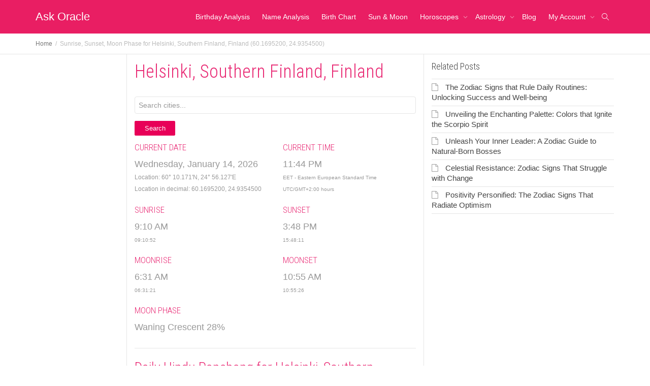

--- FILE ---
content_type: text/html; charset=UTF-8
request_url: https://www.ask-oracle.com/city/helsinki-southern-finland-finland/
body_size: 27249
content:
<!DOCTYPE html>
<!--[if lt IE 7]>
<html class="no-js lt-ie9 lt-ie8 lt-ie7" dir="ltr" lang="en-US" prefix="og: https://ogp.me/ns#"><![endif]-->
<!--[if IE 7]>
<html class="no-js lt-ie9 lt-ie8" dir="ltr" lang="en-US" prefix="og: https://ogp.me/ns#"><![endif]-->
<!--[if IE 8]>
<html class="no-js lt-ie9" dir="ltr" lang="en-US" prefix="og: https://ogp.me/ns#"><![endif]-->
<!--[if IE 9]>
<html class="no-js lt-ie10" dir="ltr" lang="en-US" prefix="og: https://ogp.me/ns#"><![endif]-->
<!--[if gt IE 9]><!-->
<html class="no-js" dir="ltr" lang="en-US" prefix="og: https://ogp.me/ns#">
<!--<![endif]-->
<head>
	<meta http-equiv="X-UA-Compatible" content="IE=9; IE=8; IE=7; IE=EDGE"/>
	<meta charset="UTF-8">
	<meta name="viewport" content="width=device-width, initial-scale=1.0">
	<link rel="profile" href="http://gmpg.org/xfn/11">
	<link rel="pingback" href="https://www.ask-oracle.com/xmlrpc.php">

	<!-- Fav and touch icons -->
			<link rel="shortcut icon" href="https://www.ask-oracle.com/wp-content/uploads/2016/04/favicon32.png">
				<link rel="apple-touch-icon-precomposed" href="https://www.ask-oracle.com/wp-content/uploads/2016/04/Icon.png">
				<link rel="apple-touch-icon-precomposed" sizes="72x72" href="https://www.ask-oracle.com/wp-content/uploads/2016/04/Icon-72.png">
				<link rel="apple-touch-icon-precomposed" sizes="114x114" href="https://www.ask-oracle.com/wp-content/uploads/2016/04/Icon@2x.png">
				<link rel="apple-touch-icon-precomposed" sizes="144x144" href="https://www.ask-oracle.com/wp-content/uploads/2016/04/Icon-72@2x.png">
	
	<!-- HTML5 shim, for IE6-8 support of HTML5 elements -->
	<!--[if lt IE 9]>
	<script src="https://www.ask-oracle.com/wp-content/themes/kleo/assets/js/html5shiv.js"></script>
	<![endif]-->

	<!--[if IE 7]>
	<link rel="stylesheet" href="https://www.ask-oracle.com/wp-content/themes/kleo/assets/css/fontello-ie7.css">
	<![endif]-->

	
	<title>Sunrise, Sunset, Moon Phase for Helsinki, Southern Finland, Finland (60.1695200, 24.9354500)</title>
	<style>img:is([sizes="auto" i], [sizes^="auto," i]) { contain-intrinsic-size: 3000px 1500px }</style>
	
		<!-- All in One SEO 4.8.7 - aioseo.com -->
	<meta name="description" content="Helsinki, Southern Finland, Finland (60.1695200, 24.9354500) - Today&#039;s Sunrise, Sunset, Moon Phase and more. Also find today&#039;s panchang, monthly panchang, famous people, latitude &amp; longitude, numerology and nearby cities." />
	<meta name="robots" content="follow, max-image-preview:large" />
	<link rel="canonical" href="https://www.ask-oracle.com/city/helsinki-southern-finland-finland/" />
	<meta name="generator" content="All in One SEO (AIOSEO) 4.8.7" />
		<meta property="og:locale" content="en_US" />
		<meta property="og:site_name" content="Ask Oracle" />
		<meta property="og:type" content="article" />
		<meta property="og:title" content="Sunrise, Sunset, Moon Phase for Helsinki, Southern Finland, Finland (60.1695200, 24.9354500)" />
		<meta property="og:description" content="Helsinki, Southern Finland, Finland (60.1695200, 24.9354500) - Today&#039;s Sunrise, Sunset, Moon Phase and more. Also find today&#039;s panchang, monthly panchang, famous people, latitude &amp; longitude, numerology and nearby cities." />
		<meta property="og:url" content="https://www.ask-oracle.com/city/helsinki-southern-finland-finland/" />
		<meta property="fb:app_id" content="123700144330697" />
		<meta property="og:image" content="https://www.ask-oracle.com/wp-content/uploads/2016/09/ask-oracle-fb.png" />
		<meta property="og:image:secure_url" content="https://www.ask-oracle.com/wp-content/uploads/2016/09/ask-oracle-fb.png" />
		<meta property="og:image:width" content="1200" />
		<meta property="og:image:height" content="600" />
		<meta property="article:published_time" content="2012-01-31T12:13:10+00:00" />
		<meta property="article:modified_time" content="2012-01-31T12:13:10+00:00" />
		<meta property="article:publisher" content="https://www.facebook.com/AskOracleApp/" />
		<meta name="twitter:card" content="summary" />
		<meta name="twitter:title" content="Sunrise, Sunset, Moon Phase for Helsinki, Southern Finland, Finland (60.1695200, 24.9354500)" />
		<meta name="twitter:description" content="Helsinki, Southern Finland, Finland (60.1695200, 24.9354500) - Today&#039;s Sunrise, Sunset, Moon Phase and more. Also find today&#039;s panchang, monthly panchang, famous people, latitude &amp; longitude, numerology and nearby cities." />
		<meta name="twitter:image" content="https://www.ask-oracle.com/wp-content/uploads/2016/09/ask-oracle-fb.png" />
		<script type="application/ld+json" class="aioseo-schema">
			{"@context":"https:\/\/schema.org","@graph":[{"@type":"BreadcrumbList","@id":"https:\/\/www.ask-oracle.com\/city\/helsinki-southern-finland-finland\/#breadcrumblist","itemListElement":[{"@type":"ListItem","@id":"https:\/\/www.ask-oracle.com#listItem","position":1,"name":"Home","item":"https:\/\/www.ask-oracle.com","nextItem":{"@type":"ListItem","@id":"https:\/\/www.ask-oracle.com\/city\/helsinki-southern-finland-finland\/#listItem","name":"Helsinki, Southern Finland, Finland"}},{"@type":"ListItem","@id":"https:\/\/www.ask-oracle.com\/city\/helsinki-southern-finland-finland\/#listItem","position":2,"name":"Helsinki, Southern Finland, Finland","previousItem":{"@type":"ListItem","@id":"https:\/\/www.ask-oracle.com#listItem","name":"Home"}}]},{"@type":"Organization","@id":"https:\/\/www.ask-oracle.com\/#organization","name":"Ask Oracle","description":"Divine Guidance at Your Fingertips","url":"https:\/\/www.ask-oracle.com\/"},{"@type":"WebPage","@id":"https:\/\/www.ask-oracle.com\/city\/helsinki-southern-finland-finland\/#webpage","url":"https:\/\/www.ask-oracle.com\/city\/helsinki-southern-finland-finland\/","name":"Sunrise, Sunset, Moon Phase for Helsinki, Southern Finland, Finland (60.1695200, 24.9354500)","description":"Helsinki, Southern Finland, Finland (60.1695200, 24.9354500) - Today's Sunrise, Sunset, Moon Phase and more. Also find today's panchang, monthly panchang, famous people, latitude & longitude, numerology and nearby cities.","inLanguage":"en-US","isPartOf":{"@id":"https:\/\/www.ask-oracle.com\/#website"},"breadcrumb":{"@id":"https:\/\/www.ask-oracle.com\/city\/helsinki-southern-finland-finland\/#breadcrumblist"},"datePublished":"2012-01-31T05:13:10+00:00","dateModified":"2012-01-31T05:13:10+00:00"},{"@type":"WebSite","@id":"https:\/\/www.ask-oracle.com\/#website","url":"https:\/\/www.ask-oracle.com\/","name":"Ask Oracle","description":"Divine Guidance at Your Fingertips","inLanguage":"en-US","publisher":{"@id":"https:\/\/www.ask-oracle.com\/#organization"}}]}
		</script>
		<!-- All in One SEO -->

<link rel='dns-prefetch' href='//unpkg.com' />
<link rel='dns-prefetch' href='//fonts.googleapis.com' />
<link rel="alternate" type="application/rss+xml" title="Ask Oracle &raquo; Feed" href="https://www.ask-oracle.com/feed/" />
<link rel="alternate" type="application/rss+xml" title="Ask Oracle &raquo; Comments Feed" href="https://www.ask-oracle.com/comments/feed/" />
<link rel="alternate" type="application/rss+xml" title="Ask Oracle &raquo; Helsinki, Southern Finland, Finland Comments Feed" href="https://www.ask-oracle.com/city/helsinki-southern-finland-finland/feed/" />
<script type="text/javascript">
/* <![CDATA[ */
window._wpemojiSettings = {"baseUrl":"https:\/\/s.w.org\/images\/core\/emoji\/16.0.1\/72x72\/","ext":".png","svgUrl":"https:\/\/s.w.org\/images\/core\/emoji\/16.0.1\/svg\/","svgExt":".svg","source":{"concatemoji":"https:\/\/www.ask-oracle.com\/wp-includes\/js\/wp-emoji-release.min.js?ver=6.8.3"}};
/*! This file is auto-generated */
!function(s,n){var o,i,e;function c(e){try{var t={supportTests:e,timestamp:(new Date).valueOf()};sessionStorage.setItem(o,JSON.stringify(t))}catch(e){}}function p(e,t,n){e.clearRect(0,0,e.canvas.width,e.canvas.height),e.fillText(t,0,0);var t=new Uint32Array(e.getImageData(0,0,e.canvas.width,e.canvas.height).data),a=(e.clearRect(0,0,e.canvas.width,e.canvas.height),e.fillText(n,0,0),new Uint32Array(e.getImageData(0,0,e.canvas.width,e.canvas.height).data));return t.every(function(e,t){return e===a[t]})}function u(e,t){e.clearRect(0,0,e.canvas.width,e.canvas.height),e.fillText(t,0,0);for(var n=e.getImageData(16,16,1,1),a=0;a<n.data.length;a++)if(0!==n.data[a])return!1;return!0}function f(e,t,n,a){switch(t){case"flag":return n(e,"\ud83c\udff3\ufe0f\u200d\u26a7\ufe0f","\ud83c\udff3\ufe0f\u200b\u26a7\ufe0f")?!1:!n(e,"\ud83c\udde8\ud83c\uddf6","\ud83c\udde8\u200b\ud83c\uddf6")&&!n(e,"\ud83c\udff4\udb40\udc67\udb40\udc62\udb40\udc65\udb40\udc6e\udb40\udc67\udb40\udc7f","\ud83c\udff4\u200b\udb40\udc67\u200b\udb40\udc62\u200b\udb40\udc65\u200b\udb40\udc6e\u200b\udb40\udc67\u200b\udb40\udc7f");case"emoji":return!a(e,"\ud83e\udedf")}return!1}function g(e,t,n,a){var r="undefined"!=typeof WorkerGlobalScope&&self instanceof WorkerGlobalScope?new OffscreenCanvas(300,150):s.createElement("canvas"),o=r.getContext("2d",{willReadFrequently:!0}),i=(o.textBaseline="top",o.font="600 32px Arial",{});return e.forEach(function(e){i[e]=t(o,e,n,a)}),i}function t(e){var t=s.createElement("script");t.src=e,t.defer=!0,s.head.appendChild(t)}"undefined"!=typeof Promise&&(o="wpEmojiSettingsSupports",i=["flag","emoji"],n.supports={everything:!0,everythingExceptFlag:!0},e=new Promise(function(e){s.addEventListener("DOMContentLoaded",e,{once:!0})}),new Promise(function(t){var n=function(){try{var e=JSON.parse(sessionStorage.getItem(o));if("object"==typeof e&&"number"==typeof e.timestamp&&(new Date).valueOf()<e.timestamp+604800&&"object"==typeof e.supportTests)return e.supportTests}catch(e){}return null}();if(!n){if("undefined"!=typeof Worker&&"undefined"!=typeof OffscreenCanvas&&"undefined"!=typeof URL&&URL.createObjectURL&&"undefined"!=typeof Blob)try{var e="postMessage("+g.toString()+"("+[JSON.stringify(i),f.toString(),p.toString(),u.toString()].join(",")+"));",a=new Blob([e],{type:"text/javascript"}),r=new Worker(URL.createObjectURL(a),{name:"wpTestEmojiSupports"});return void(r.onmessage=function(e){c(n=e.data),r.terminate(),t(n)})}catch(e){}c(n=g(i,f,p,u))}t(n)}).then(function(e){for(var t in e)n.supports[t]=e[t],n.supports.everything=n.supports.everything&&n.supports[t],"flag"!==t&&(n.supports.everythingExceptFlag=n.supports.everythingExceptFlag&&n.supports[t]);n.supports.everythingExceptFlag=n.supports.everythingExceptFlag&&!n.supports.flag,n.DOMReady=!1,n.readyCallback=function(){n.DOMReady=!0}}).then(function(){return e}).then(function(){var e;n.supports.everything||(n.readyCallback(),(e=n.source||{}).concatemoji?t(e.concatemoji):e.wpemoji&&e.twemoji&&(t(e.twemoji),t(e.wpemoji)))}))}((window,document),window._wpemojiSettings);
/* ]]> */
</script>
<style id='wp-emoji-styles-inline-css' type='text/css'>

	img.wp-smiley, img.emoji {
		display: inline !important;
		border: none !important;
		box-shadow: none !important;
		height: 1em !important;
		width: 1em !important;
		margin: 0 0.07em !important;
		vertical-align: -0.1em !important;
		background: none !important;
		padding: 0 !important;
	}
</style>
<link rel='stylesheet' id='wp-block-library-css' href='https://www.ask-oracle.com/wp-includes/css/dist/block-library/style.min.css?ver=6.8.3' type='text/css' media='all' />
<style id='classic-theme-styles-inline-css' type='text/css'>
/*! This file is auto-generated */
.wp-block-button__link{color:#fff;background-color:#32373c;border-radius:9999px;box-shadow:none;text-decoration:none;padding:calc(.667em + 2px) calc(1.333em + 2px);font-size:1.125em}.wp-block-file__button{background:#32373c;color:#fff;text-decoration:none}
</style>
<style id='bp-login-form-style-inline-css' type='text/css'>
.widget_bp_core_login_widget .bp-login-widget-user-avatar{float:left}.widget_bp_core_login_widget .bp-login-widget-user-links{margin-left:70px}#bp-login-widget-form label{display:block;font-weight:600;margin:15px 0 5px;width:auto}#bp-login-widget-form input[type=password],#bp-login-widget-form input[type=text]{background-color:#fafafa;border:1px solid #d6d6d6;border-radius:0;font:inherit;font-size:100%;padding:.5em;width:100%}#bp-login-widget-form .bp-login-widget-register-link,#bp-login-widget-form .login-submit{display:inline;width:-moz-fit-content;width:fit-content}#bp-login-widget-form .bp-login-widget-register-link{margin-left:1em}#bp-login-widget-form .bp-login-widget-register-link a{filter:invert(1)}#bp-login-widget-form .bp-login-widget-pwd-link{font-size:80%}

</style>
<style id='bp-member-style-inline-css' type='text/css'>
[data-type="bp/member"] input.components-placeholder__input{border:1px solid #757575;border-radius:2px;flex:1 1 auto;padding:6px 8px}.bp-block-member{position:relative}.bp-block-member .member-content{display:flex}.bp-block-member .user-nicename{display:block}.bp-block-member .user-nicename a{border:none;color:currentColor;text-decoration:none}.bp-block-member .bp-profile-button{width:100%}.bp-block-member .bp-profile-button a.button{bottom:10px;display:inline-block;margin:18px 0 0;position:absolute;right:0}.bp-block-member.has-cover .item-header-avatar,.bp-block-member.has-cover .member-content,.bp-block-member.has-cover .member-description{z-index:2}.bp-block-member.has-cover .member-content,.bp-block-member.has-cover .member-description{padding-top:75px}.bp-block-member.has-cover .bp-member-cover-image{background-color:#c5c5c5;background-position:top;background-repeat:no-repeat;background-size:cover;border:0;display:block;height:150px;left:0;margin:0;padding:0;position:absolute;top:0;width:100%;z-index:1}.bp-block-member img.avatar{height:auto;width:auto}.bp-block-member.avatar-none .item-header-avatar{display:none}.bp-block-member.avatar-none.has-cover{min-height:200px}.bp-block-member.avatar-full{min-height:150px}.bp-block-member.avatar-full .item-header-avatar{width:180px}.bp-block-member.avatar-thumb .member-content{align-items:center;min-height:50px}.bp-block-member.avatar-thumb .item-header-avatar{width:70px}.bp-block-member.avatar-full.has-cover{min-height:300px}.bp-block-member.avatar-full.has-cover .item-header-avatar{width:200px}.bp-block-member.avatar-full.has-cover img.avatar{background:#fffc;border:2px solid #fff;margin-left:20px}.bp-block-member.avatar-thumb.has-cover .item-header-avatar{padding-top:75px}.entry .entry-content .bp-block-member .user-nicename a{border:none;color:currentColor;text-decoration:none}

</style>
<style id='bp-members-style-inline-css' type='text/css'>
[data-type="bp/members"] .components-placeholder.is-appender{min-height:0}[data-type="bp/members"] .components-placeholder.is-appender .components-placeholder__label:empty{display:none}[data-type="bp/members"] .components-placeholder input.components-placeholder__input{border:1px solid #757575;border-radius:2px;flex:1 1 auto;padding:6px 8px}[data-type="bp/members"].avatar-none .member-description{width:calc(100% - 44px)}[data-type="bp/members"].avatar-full .member-description{width:calc(100% - 224px)}[data-type="bp/members"].avatar-thumb .member-description{width:calc(100% - 114px)}[data-type="bp/members"] .member-content{position:relative}[data-type="bp/members"] .member-content .is-right{position:absolute;right:2px;top:2px}[data-type="bp/members"] .columns-2 .member-content .member-description,[data-type="bp/members"] .columns-3 .member-content .member-description,[data-type="bp/members"] .columns-4 .member-content .member-description{padding-left:44px;width:calc(100% - 44px)}[data-type="bp/members"] .columns-3 .is-right{right:-10px}[data-type="bp/members"] .columns-4 .is-right{right:-50px}.bp-block-members.is-grid{display:flex;flex-wrap:wrap;padding:0}.bp-block-members.is-grid .member-content{margin:0 1.25em 1.25em 0;width:100%}@media(min-width:600px){.bp-block-members.columns-2 .member-content{width:calc(50% - .625em)}.bp-block-members.columns-2 .member-content:nth-child(2n){margin-right:0}.bp-block-members.columns-3 .member-content{width:calc(33.33333% - .83333em)}.bp-block-members.columns-3 .member-content:nth-child(3n){margin-right:0}.bp-block-members.columns-4 .member-content{width:calc(25% - .9375em)}.bp-block-members.columns-4 .member-content:nth-child(4n){margin-right:0}}.bp-block-members .member-content{display:flex;flex-direction:column;padding-bottom:1em;text-align:center}.bp-block-members .member-content .item-header-avatar,.bp-block-members .member-content .member-description{width:100%}.bp-block-members .member-content .item-header-avatar{margin:0 auto}.bp-block-members .member-content .item-header-avatar img.avatar{display:inline-block}@media(min-width:600px){.bp-block-members .member-content{flex-direction:row;text-align:left}.bp-block-members .member-content .item-header-avatar,.bp-block-members .member-content .member-description{width:auto}.bp-block-members .member-content .item-header-avatar{margin:0}}.bp-block-members .member-content .user-nicename{display:block}.bp-block-members .member-content .user-nicename a{border:none;color:currentColor;text-decoration:none}.bp-block-members .member-content time{color:#767676;display:block;font-size:80%}.bp-block-members.avatar-none .item-header-avatar{display:none}.bp-block-members.avatar-full{min-height:190px}.bp-block-members.avatar-full .item-header-avatar{width:180px}.bp-block-members.avatar-thumb .member-content{min-height:80px}.bp-block-members.avatar-thumb .item-header-avatar{width:70px}.bp-block-members.columns-2 .member-content,.bp-block-members.columns-3 .member-content,.bp-block-members.columns-4 .member-content{display:block;text-align:center}.bp-block-members.columns-2 .member-content .item-header-avatar,.bp-block-members.columns-3 .member-content .item-header-avatar,.bp-block-members.columns-4 .member-content .item-header-avatar{margin:0 auto}.bp-block-members img.avatar{height:auto;max-width:-moz-fit-content;max-width:fit-content;width:auto}.bp-block-members .member-content.has-activity{align-items:center}.bp-block-members .member-content.has-activity .item-header-avatar{padding-right:1em}.bp-block-members .member-content.has-activity .wp-block-quote{margin-bottom:0;text-align:left}.bp-block-members .member-content.has-activity .wp-block-quote cite a,.entry .entry-content .bp-block-members .user-nicename a{border:none;color:currentColor;text-decoration:none}

</style>
<style id='bp-dynamic-members-style-inline-css' type='text/css'>
.bp-dynamic-block-container .item-options{font-size:.5em;margin:0 0 1em;padding:1em 0}.bp-dynamic-block-container .item-options a.selected{font-weight:600}.bp-dynamic-block-container ul.item-list{list-style:none;margin:1em 0;padding-left:0}.bp-dynamic-block-container ul.item-list li{margin-bottom:1em}.bp-dynamic-block-container ul.item-list li:after,.bp-dynamic-block-container ul.item-list li:before{content:" ";display:table}.bp-dynamic-block-container ul.item-list li:after{clear:both}.bp-dynamic-block-container ul.item-list li .item-avatar{float:left;width:60px}.bp-dynamic-block-container ul.item-list li .item{margin-left:70px}

</style>
<style id='bp-online-members-style-inline-css' type='text/css'>
.widget_bp_core_whos_online_widget .avatar-block,[data-type="bp/online-members"] .avatar-block{display:flex;flex-flow:row wrap}.widget_bp_core_whos_online_widget .avatar-block img,[data-type="bp/online-members"] .avatar-block img{margin:.5em}

</style>
<style id='bp-active-members-style-inline-css' type='text/css'>
.widget_bp_core_recently_active_widget .avatar-block,[data-type="bp/active-members"] .avatar-block{display:flex;flex-flow:row wrap}.widget_bp_core_recently_active_widget .avatar-block img,[data-type="bp/active-members"] .avatar-block img{margin:.5em}

</style>
<style id='bp-group-style-inline-css' type='text/css'>
[data-type="bp/group"] input.components-placeholder__input{border:1px solid #757575;border-radius:2px;flex:1 1 auto;padding:6px 8px}.bp-block-group{position:relative}.bp-block-group .group-content{display:flex}.bp-block-group .group-description{width:100%}.bp-block-group .group-description-content{margin-bottom:18px;width:100%}.bp-block-group .bp-profile-button{overflow:hidden;width:100%}.bp-block-group .bp-profile-button a.button{margin:18px 0 0}.bp-block-group.has-cover .group-content,.bp-block-group.has-cover .group-description,.bp-block-group.has-cover .item-header-avatar{z-index:2}.bp-block-group.has-cover .group-content,.bp-block-group.has-cover .group-description{padding-top:75px}.bp-block-group.has-cover .bp-group-cover-image{background-color:#c5c5c5;background-position:top;background-repeat:no-repeat;background-size:cover;border:0;display:block;height:150px;left:0;margin:0;padding:0;position:absolute;top:0;width:100%;z-index:1}.bp-block-group img.avatar{height:auto;width:auto}.bp-block-group.avatar-none .item-header-avatar{display:none}.bp-block-group.avatar-full{min-height:150px}.bp-block-group.avatar-full .item-header-avatar{width:180px}.bp-block-group.avatar-full .group-description{padding-left:35px}.bp-block-group.avatar-thumb .item-header-avatar{width:70px}.bp-block-group.avatar-thumb .item-header-avatar img.avatar{margin-top:15px}.bp-block-group.avatar-none.has-cover{min-height:200px}.bp-block-group.avatar-none.has-cover .item-header-avatar{padding-top:75px}.bp-block-group.avatar-full.has-cover{min-height:300px}.bp-block-group.avatar-full.has-cover .item-header-avatar{width:200px}.bp-block-group.avatar-full.has-cover img.avatar{background:#fffc;border:2px solid #fff;margin-left:20px}.bp-block-group.avatar-thumb:not(.has-description) .group-content{align-items:center;min-height:50px}.bp-block-group.avatar-thumb.has-cover .item-header-avatar{padding-top:75px}.bp-block-group.has-description .bp-profile-button a.button{display:block;float:right}

</style>
<style id='bp-groups-style-inline-css' type='text/css'>
[data-type="bp/groups"] .components-placeholder.is-appender{min-height:0}[data-type="bp/groups"] .components-placeholder.is-appender .components-placeholder__label:empty{display:none}[data-type="bp/groups"] .components-placeholder input.components-placeholder__input{border:1px solid #757575;border-radius:2px;flex:1 1 auto;padding:6px 8px}[data-type="bp/groups"].avatar-none .group-description{width:calc(100% - 44px)}[data-type="bp/groups"].avatar-full .group-description{width:calc(100% - 224px)}[data-type="bp/groups"].avatar-thumb .group-description{width:calc(100% - 114px)}[data-type="bp/groups"] .group-content{position:relative}[data-type="bp/groups"] .group-content .is-right{position:absolute;right:2px;top:2px}[data-type="bp/groups"] .columns-2 .group-content .group-description,[data-type="bp/groups"] .columns-3 .group-content .group-description,[data-type="bp/groups"] .columns-4 .group-content .group-description{padding-left:44px;width:calc(100% - 44px)}[data-type="bp/groups"] .columns-3 .is-right{right:-10px}[data-type="bp/groups"] .columns-4 .is-right{right:-50px}.bp-block-groups.is-grid{display:flex;flex-wrap:wrap;padding:0}.bp-block-groups.is-grid .group-content{margin:0 1.25em 1.25em 0;width:100%}@media(min-width:600px){.bp-block-groups.columns-2 .group-content{width:calc(50% - .625em)}.bp-block-groups.columns-2 .group-content:nth-child(2n){margin-right:0}.bp-block-groups.columns-3 .group-content{width:calc(33.33333% - .83333em)}.bp-block-groups.columns-3 .group-content:nth-child(3n){margin-right:0}.bp-block-groups.columns-4 .group-content{width:calc(25% - .9375em)}.bp-block-groups.columns-4 .group-content:nth-child(4n){margin-right:0}}.bp-block-groups .group-content{display:flex;flex-direction:column;padding-bottom:1em;text-align:center}.bp-block-groups .group-content .group-description,.bp-block-groups .group-content .item-header-avatar{width:100%}.bp-block-groups .group-content .item-header-avatar{margin:0 auto}.bp-block-groups .group-content .item-header-avatar img.avatar{display:inline-block}@media(min-width:600px){.bp-block-groups .group-content{flex-direction:row;text-align:left}.bp-block-groups .group-content .group-description,.bp-block-groups .group-content .item-header-avatar{width:auto}.bp-block-groups .group-content .item-header-avatar{margin:0}}.bp-block-groups .group-content time{color:#767676;display:block;font-size:80%}.bp-block-groups.avatar-none .item-header-avatar{display:none}.bp-block-groups.avatar-full{min-height:190px}.bp-block-groups.avatar-full .item-header-avatar{width:180px}.bp-block-groups.avatar-thumb .group-content{min-height:80px}.bp-block-groups.avatar-thumb .item-header-avatar{width:70px}.bp-block-groups.columns-2 .group-content,.bp-block-groups.columns-3 .group-content,.bp-block-groups.columns-4 .group-content{display:block;text-align:center}.bp-block-groups.columns-2 .group-content .item-header-avatar,.bp-block-groups.columns-3 .group-content .item-header-avatar,.bp-block-groups.columns-4 .group-content .item-header-avatar{margin:0 auto}.bp-block-groups img.avatar{height:auto;max-width:-moz-fit-content;max-width:fit-content;width:auto}.bp-block-groups .member-content.has-description{align-items:center}.bp-block-groups .member-content.has-description .item-header-avatar{padding-right:1em}.bp-block-groups .member-content.has-description .group-description-content{margin-bottom:0;text-align:left}

</style>
<style id='bp-dynamic-groups-style-inline-css' type='text/css'>
.bp-dynamic-block-container .item-options{font-size:.5em;margin:0 0 1em;padding:1em 0}.bp-dynamic-block-container .item-options a.selected{font-weight:600}.bp-dynamic-block-container ul.item-list{list-style:none;margin:1em 0;padding-left:0}.bp-dynamic-block-container ul.item-list li{margin-bottom:1em}.bp-dynamic-block-container ul.item-list li:after,.bp-dynamic-block-container ul.item-list li:before{content:" ";display:table}.bp-dynamic-block-container ul.item-list li:after{clear:both}.bp-dynamic-block-container ul.item-list li .item-avatar{float:left;width:60px}.bp-dynamic-block-container ul.item-list li .item{margin-left:70px}

</style>
<style id='global-styles-inline-css' type='text/css'>
:root{--wp--preset--aspect-ratio--square: 1;--wp--preset--aspect-ratio--4-3: 4/3;--wp--preset--aspect-ratio--3-4: 3/4;--wp--preset--aspect-ratio--3-2: 3/2;--wp--preset--aspect-ratio--2-3: 2/3;--wp--preset--aspect-ratio--16-9: 16/9;--wp--preset--aspect-ratio--9-16: 9/16;--wp--preset--color--black: #000000;--wp--preset--color--cyan-bluish-gray: #abb8c3;--wp--preset--color--white: #ffffff;--wp--preset--color--pale-pink: #f78da7;--wp--preset--color--vivid-red: #cf2e2e;--wp--preset--color--luminous-vivid-orange: #ff6900;--wp--preset--color--luminous-vivid-amber: #fcb900;--wp--preset--color--light-green-cyan: #7bdcb5;--wp--preset--color--vivid-green-cyan: #00d084;--wp--preset--color--pale-cyan-blue: #8ed1fc;--wp--preset--color--vivid-cyan-blue: #0693e3;--wp--preset--color--vivid-purple: #9b51e0;--wp--preset--gradient--vivid-cyan-blue-to-vivid-purple: linear-gradient(135deg,rgba(6,147,227,1) 0%,rgb(155,81,224) 100%);--wp--preset--gradient--light-green-cyan-to-vivid-green-cyan: linear-gradient(135deg,rgb(122,220,180) 0%,rgb(0,208,130) 100%);--wp--preset--gradient--luminous-vivid-amber-to-luminous-vivid-orange: linear-gradient(135deg,rgba(252,185,0,1) 0%,rgba(255,105,0,1) 100%);--wp--preset--gradient--luminous-vivid-orange-to-vivid-red: linear-gradient(135deg,rgba(255,105,0,1) 0%,rgb(207,46,46) 100%);--wp--preset--gradient--very-light-gray-to-cyan-bluish-gray: linear-gradient(135deg,rgb(238,238,238) 0%,rgb(169,184,195) 100%);--wp--preset--gradient--cool-to-warm-spectrum: linear-gradient(135deg,rgb(74,234,220) 0%,rgb(151,120,209) 20%,rgb(207,42,186) 40%,rgb(238,44,130) 60%,rgb(251,105,98) 80%,rgb(254,248,76) 100%);--wp--preset--gradient--blush-light-purple: linear-gradient(135deg,rgb(255,206,236) 0%,rgb(152,150,240) 100%);--wp--preset--gradient--blush-bordeaux: linear-gradient(135deg,rgb(254,205,165) 0%,rgb(254,45,45) 50%,rgb(107,0,62) 100%);--wp--preset--gradient--luminous-dusk: linear-gradient(135deg,rgb(255,203,112) 0%,rgb(199,81,192) 50%,rgb(65,88,208) 100%);--wp--preset--gradient--pale-ocean: linear-gradient(135deg,rgb(255,245,203) 0%,rgb(182,227,212) 50%,rgb(51,167,181) 100%);--wp--preset--gradient--electric-grass: linear-gradient(135deg,rgb(202,248,128) 0%,rgb(113,206,126) 100%);--wp--preset--gradient--midnight: linear-gradient(135deg,rgb(2,3,129) 0%,rgb(40,116,252) 100%);--wp--preset--font-size--small: 13px;--wp--preset--font-size--medium: 20px;--wp--preset--font-size--large: 36px;--wp--preset--font-size--x-large: 42px;--wp--preset--spacing--20: 0.44rem;--wp--preset--spacing--30: 0.67rem;--wp--preset--spacing--40: 1rem;--wp--preset--spacing--50: 1.5rem;--wp--preset--spacing--60: 2.25rem;--wp--preset--spacing--70: 3.38rem;--wp--preset--spacing--80: 5.06rem;--wp--preset--shadow--natural: 6px 6px 9px rgba(0, 0, 0, 0.2);--wp--preset--shadow--deep: 12px 12px 50px rgba(0, 0, 0, 0.4);--wp--preset--shadow--sharp: 6px 6px 0px rgba(0, 0, 0, 0.2);--wp--preset--shadow--outlined: 6px 6px 0px -3px rgba(255, 255, 255, 1), 6px 6px rgba(0, 0, 0, 1);--wp--preset--shadow--crisp: 6px 6px 0px rgba(0, 0, 0, 1);}:where(.is-layout-flex){gap: 0.5em;}:where(.is-layout-grid){gap: 0.5em;}body .is-layout-flex{display: flex;}.is-layout-flex{flex-wrap: wrap;align-items: center;}.is-layout-flex > :is(*, div){margin: 0;}body .is-layout-grid{display: grid;}.is-layout-grid > :is(*, div){margin: 0;}:where(.wp-block-columns.is-layout-flex){gap: 2em;}:where(.wp-block-columns.is-layout-grid){gap: 2em;}:where(.wp-block-post-template.is-layout-flex){gap: 1.25em;}:where(.wp-block-post-template.is-layout-grid){gap: 1.25em;}.has-black-color{color: var(--wp--preset--color--black) !important;}.has-cyan-bluish-gray-color{color: var(--wp--preset--color--cyan-bluish-gray) !important;}.has-white-color{color: var(--wp--preset--color--white) !important;}.has-pale-pink-color{color: var(--wp--preset--color--pale-pink) !important;}.has-vivid-red-color{color: var(--wp--preset--color--vivid-red) !important;}.has-luminous-vivid-orange-color{color: var(--wp--preset--color--luminous-vivid-orange) !important;}.has-luminous-vivid-amber-color{color: var(--wp--preset--color--luminous-vivid-amber) !important;}.has-light-green-cyan-color{color: var(--wp--preset--color--light-green-cyan) !important;}.has-vivid-green-cyan-color{color: var(--wp--preset--color--vivid-green-cyan) !important;}.has-pale-cyan-blue-color{color: var(--wp--preset--color--pale-cyan-blue) !important;}.has-vivid-cyan-blue-color{color: var(--wp--preset--color--vivid-cyan-blue) !important;}.has-vivid-purple-color{color: var(--wp--preset--color--vivid-purple) !important;}.has-black-background-color{background-color: var(--wp--preset--color--black) !important;}.has-cyan-bluish-gray-background-color{background-color: var(--wp--preset--color--cyan-bluish-gray) !important;}.has-white-background-color{background-color: var(--wp--preset--color--white) !important;}.has-pale-pink-background-color{background-color: var(--wp--preset--color--pale-pink) !important;}.has-vivid-red-background-color{background-color: var(--wp--preset--color--vivid-red) !important;}.has-luminous-vivid-orange-background-color{background-color: var(--wp--preset--color--luminous-vivid-orange) !important;}.has-luminous-vivid-amber-background-color{background-color: var(--wp--preset--color--luminous-vivid-amber) !important;}.has-light-green-cyan-background-color{background-color: var(--wp--preset--color--light-green-cyan) !important;}.has-vivid-green-cyan-background-color{background-color: var(--wp--preset--color--vivid-green-cyan) !important;}.has-pale-cyan-blue-background-color{background-color: var(--wp--preset--color--pale-cyan-blue) !important;}.has-vivid-cyan-blue-background-color{background-color: var(--wp--preset--color--vivid-cyan-blue) !important;}.has-vivid-purple-background-color{background-color: var(--wp--preset--color--vivid-purple) !important;}.has-black-border-color{border-color: var(--wp--preset--color--black) !important;}.has-cyan-bluish-gray-border-color{border-color: var(--wp--preset--color--cyan-bluish-gray) !important;}.has-white-border-color{border-color: var(--wp--preset--color--white) !important;}.has-pale-pink-border-color{border-color: var(--wp--preset--color--pale-pink) !important;}.has-vivid-red-border-color{border-color: var(--wp--preset--color--vivid-red) !important;}.has-luminous-vivid-orange-border-color{border-color: var(--wp--preset--color--luminous-vivid-orange) !important;}.has-luminous-vivid-amber-border-color{border-color: var(--wp--preset--color--luminous-vivid-amber) !important;}.has-light-green-cyan-border-color{border-color: var(--wp--preset--color--light-green-cyan) !important;}.has-vivid-green-cyan-border-color{border-color: var(--wp--preset--color--vivid-green-cyan) !important;}.has-pale-cyan-blue-border-color{border-color: var(--wp--preset--color--pale-cyan-blue) !important;}.has-vivid-cyan-blue-border-color{border-color: var(--wp--preset--color--vivid-cyan-blue) !important;}.has-vivid-purple-border-color{border-color: var(--wp--preset--color--vivid-purple) !important;}.has-vivid-cyan-blue-to-vivid-purple-gradient-background{background: var(--wp--preset--gradient--vivid-cyan-blue-to-vivid-purple) !important;}.has-light-green-cyan-to-vivid-green-cyan-gradient-background{background: var(--wp--preset--gradient--light-green-cyan-to-vivid-green-cyan) !important;}.has-luminous-vivid-amber-to-luminous-vivid-orange-gradient-background{background: var(--wp--preset--gradient--luminous-vivid-amber-to-luminous-vivid-orange) !important;}.has-luminous-vivid-orange-to-vivid-red-gradient-background{background: var(--wp--preset--gradient--luminous-vivid-orange-to-vivid-red) !important;}.has-very-light-gray-to-cyan-bluish-gray-gradient-background{background: var(--wp--preset--gradient--very-light-gray-to-cyan-bluish-gray) !important;}.has-cool-to-warm-spectrum-gradient-background{background: var(--wp--preset--gradient--cool-to-warm-spectrum) !important;}.has-blush-light-purple-gradient-background{background: var(--wp--preset--gradient--blush-light-purple) !important;}.has-blush-bordeaux-gradient-background{background: var(--wp--preset--gradient--blush-bordeaux) !important;}.has-luminous-dusk-gradient-background{background: var(--wp--preset--gradient--luminous-dusk) !important;}.has-pale-ocean-gradient-background{background: var(--wp--preset--gradient--pale-ocean) !important;}.has-electric-grass-gradient-background{background: var(--wp--preset--gradient--electric-grass) !important;}.has-midnight-gradient-background{background: var(--wp--preset--gradient--midnight) !important;}.has-small-font-size{font-size: var(--wp--preset--font-size--small) !important;}.has-medium-font-size{font-size: var(--wp--preset--font-size--medium) !important;}.has-large-font-size{font-size: var(--wp--preset--font-size--large) !important;}.has-x-large-font-size{font-size: var(--wp--preset--font-size--x-large) !important;}
:where(.wp-block-post-template.is-layout-flex){gap: 1.25em;}:where(.wp-block-post-template.is-layout-grid){gap: 1.25em;}
:where(.wp-block-columns.is-layout-flex){gap: 2em;}:where(.wp-block-columns.is-layout-grid){gap: 2em;}
:root :where(.wp-block-pullquote){font-size: 1.5em;line-height: 1.6;}
</style>
<link rel='stylesheet' id='kleo-bbpress-css' href='https://www.ask-oracle.com/wp-content/themes/kleo/bbpress/css/bbpress.min.css' type='text/css' media='all' />
<link rel='stylesheet' id='city-search-css-css' href='https://www.ask-oracle.com/wp-content/plugins/city/assets/css/city-search.css?ver=1.2.0' type='text/css' media='all' />
<link rel='stylesheet' id='contact-form-7-css' href='https://www.ask-oracle.com/wp-content/plugins/contact-form-7/includes/css/styles.css?ver=6.1.1' type='text/css' media='all' />
<link rel='stylesheet' id='mediaelement-css' href='https://www.ask-oracle.com/wp-includes/js/mediaelement/mediaelementplayer-legacy.min.css?ver=4.2.17' type='text/css' media='all' />
<style id="kleo-google-fonts-css" media="all">/* cyrillic-ext */
@font-face {
  font-family: 'Roboto Condensed';
  font-style: normal;
  font-weight: 300;
  font-display: swap;
  src: url(/fonts.gstatic.com/s/robotocondensed/v31/ieVo2ZhZI2eCN5jzbjEETS9weq8-_d6T_POl0fRJeyXsosBD5XxjLdSL17o24Q.woff2) format('woff2');
  unicode-range: U+0460-052F, U+1C80-1C8A, U+20B4, U+2DE0-2DFF, U+A640-A69F, U+FE2E-FE2F;
}
/* cyrillic */
@font-face {
  font-family: 'Roboto Condensed';
  font-style: normal;
  font-weight: 300;
  font-display: swap;
  src: url(/fonts.gstatic.com/s/robotocondensed/v31/ieVo2ZhZI2eCN5jzbjEETS9weq8-_d6T_POl0fRJeyXsosBK5XxjLdSL17o24Q.woff2) format('woff2');
  unicode-range: U+0301, U+0400-045F, U+0490-0491, U+04B0-04B1, U+2116;
}
/* greek-ext */
@font-face {
  font-family: 'Roboto Condensed';
  font-style: normal;
  font-weight: 300;
  font-display: swap;
  src: url(/fonts.gstatic.com/s/robotocondensed/v31/ieVo2ZhZI2eCN5jzbjEETS9weq8-_d6T_POl0fRJeyXsosBC5XxjLdSL17o24Q.woff2) format('woff2');
  unicode-range: U+1F00-1FFF;
}
/* greek */
@font-face {
  font-family: 'Roboto Condensed';
  font-style: normal;
  font-weight: 300;
  font-display: swap;
  src: url(/fonts.gstatic.com/s/robotocondensed/v31/ieVo2ZhZI2eCN5jzbjEETS9weq8-_d6T_POl0fRJeyXsosBN5XxjLdSL17o24Q.woff2) format('woff2');
  unicode-range: U+0370-0377, U+037A-037F, U+0384-038A, U+038C, U+038E-03A1, U+03A3-03FF;
}
/* vietnamese */
@font-face {
  font-family: 'Roboto Condensed';
  font-style: normal;
  font-weight: 300;
  font-display: swap;
  src: url(/fonts.gstatic.com/s/robotocondensed/v31/ieVo2ZhZI2eCN5jzbjEETS9weq8-_d6T_POl0fRJeyXsosBB5XxjLdSL17o24Q.woff2) format('woff2');
  unicode-range: U+0102-0103, U+0110-0111, U+0128-0129, U+0168-0169, U+01A0-01A1, U+01AF-01B0, U+0300-0301, U+0303-0304, U+0308-0309, U+0323, U+0329, U+1EA0-1EF9, U+20AB;
}
/* latin-ext */
@font-face {
  font-family: 'Roboto Condensed';
  font-style: normal;
  font-weight: 300;
  font-display: swap;
  src: url(/fonts.gstatic.com/s/robotocondensed/v31/ieVo2ZhZI2eCN5jzbjEETS9weq8-_d6T_POl0fRJeyXsosBA5XxjLdSL17o24Q.woff2) format('woff2');
  unicode-range: U+0100-02BA, U+02BD-02C5, U+02C7-02CC, U+02CE-02D7, U+02DD-02FF, U+0304, U+0308, U+0329, U+1D00-1DBF, U+1E00-1E9F, U+1EF2-1EFF, U+2020, U+20A0-20AB, U+20AD-20C0, U+2113, U+2C60-2C7F, U+A720-A7FF;
}
/* latin */
@font-face {
  font-family: 'Roboto Condensed';
  font-style: normal;
  font-weight: 300;
  font-display: swap;
  src: url(/fonts.gstatic.com/s/robotocondensed/v31/ieVo2ZhZI2eCN5jzbjEETS9weq8-_d6T_POl0fRJeyXsosBO5XxjLdSL17o.woff2) format('woff2');
  unicode-range: U+0000-00FF, U+0131, U+0152-0153, U+02BB-02BC, U+02C6, U+02DA, U+02DC, U+0304, U+0308, U+0329, U+2000-206F, U+20AC, U+2122, U+2191, U+2193, U+2212, U+2215, U+FEFF, U+FFFD;
}
</style>
<link rel='stylesheet' id='kleo-combined-css' href='https://www.ask-oracle.com/wp-content/uploads/custom_styles/combined.css' type='text/css' media='all' />
<link rel='stylesheet' id='kleo-colors-css' href='https://www.ask-oracle.com/wp-content/uploads/custom_styles/dynamic.css' type='text/css' media='all' />
<link rel='stylesheet' id='kleo-fonts-css' href='https://www.ask-oracle.com/wp-content/themes/kleo/assets/css/fontello.css' type='text/css' media='all' />
<link rel='stylesheet' id='enlighterjs-css' href='https://www.ask-oracle.com/wp-content/plugins/enlighter/cache/enlighterjs.min.css?ver=0A0B0C' type='text/css' media='all' />
<link rel='stylesheet' id='kleo-style-css' href='https://www.ask-oracle.com/wp-content/themes/kleo-child/style.css?ver=1.19' type='text/css' media='all' />
<script type="text/javascript" src="https://www.ask-oracle.com/wp-includes/js/jquery/jquery.min.js?ver=3.7.1" id="jquery-core-js"></script>
<script type="text/javascript" src="https://www.ask-oracle.com/wp-includes/js/jquery/jquery-migrate.min.js?ver=3.4.1" id="jquery-migrate-js"></script>
<script type="text/javascript" src="https://www.ask-oracle.com/wp-content/plugins/report-chart/js/jquery.flot.min.js?ver=6.8.3" id="jqplot-js"></script>
<script type="text/javascript" src="https://www.ask-oracle.com/wp-content/themes/kleo/assets/js/modernizr.custom.46504.js" id="modernizr-js"></script>
<link rel="https://api.w.org/" href="https://www.ask-oracle.com/wp-json/" /><link rel="alternate" title="JSON" type="application/json" href="https://www.ask-oracle.com/wp-json/wp/v2/cities/39265" /><link rel="EditURI" type="application/rsd+xml" title="RSD" href="https://www.ask-oracle.com/xmlrpc.php?rsd" />
<meta name="generator" content="WordPress 6.8.3" />
<link rel='shortlink' href='https://www.ask-oracle.com/?p=39265' />
<link rel="alternate" title="oEmbed (JSON)" type="application/json+oembed" href="https://www.ask-oracle.com/wp-json/oembed/1.0/embed?url=https%3A%2F%2Fwww.ask-oracle.com%2Fcity%2Fhelsinki-southern-finland-finland%2F" />
<link rel="alternate" title="oEmbed (XML)" type="text/xml+oembed" href="https://www.ask-oracle.com/wp-json/oembed/1.0/embed?url=https%3A%2F%2Fwww.ask-oracle.com%2Fcity%2Fhelsinki-southern-finland-finland%2F&#038;format=xml" />

	<script type="text/javascript">var ajaxurl = 'https://www.ask-oracle.com/wp-admin/admin-ajax.php';</script>

    <meta name="mobile-web-app-capable" content="yes">
	    <meta name="apple-mobile-web-app-capable" content="yes">
	    <!-- Chrome, Firefox OS and Opera -->
    <meta name="theme-color" content="#e92b75">
    <!-- Windows Phone -->
    <meta name="msapplication-navbutton-color" content="#e92b75">
    <!-- Safari -->
    <meta name="apple-mobile-web-app-status-bar-style" content="#e92b75">
	    <script type="text/javascript">
        /*
		 prevent dom flickering for elements hidden with js
		 */
        "use strict";

        document.documentElement.className += ' js-active ';
        document.documentElement.className += 'ontouchstart' in document.documentElement ? ' kleo-mobile ' : ' kleo-desktop ';

        var prefix = ['-webkit-', '-o-', '-moz-', '-ms-', ""];
        for (var i in prefix) {
            if (prefix[i] + 'transform' in document.documentElement.style) document.documentElement.className += " kleo-transform ";
            break;
        }
    </script>
	
<style>
.widget_tag_cloud a { font-size: small !important; }#profile-details-section.register-section .optional-field, .shop_table img. woocommerce-placeholder {
    display: none;
}
#apple_app_subscribe
{
    display: none;
    background: url(https://linkmaker.itunes.apple.com/images/badges/en-us/badge_appstore-lrg.svg) no-repeat;
    background-size: 100%;
    width: 97px;
    height: 27px;
    margin-left: 10px;
}

#android_app_subscribe { display: none; }

#comments .hr-title {
font-size: 1.2em;
color: #e92b75;
}
#comments .activity-timeline {
display: none;
height: 0;
}

.btn-default.btn-assertive a {
    color: #e92b75;
}

.template-page, .sidebar {
    padding-top: 0 !important;
}

.oranum-btn {
    font-size: 1.5em;
    padding: 10px !important;
    background: #e92b75 !important;
    color: white !important;
}

.oranumfooter {
    border-bottom: 1px solid #bdbcb6;
    bottom: 0;
    left: 0;
    position: fixed;
    width: 100%;
    z-index: 50;
}

.oranum-menu-bar {
    margin: 0 auto;
    width: 960px;
}

.oranumfooter .oranumclose {
    float: right;
    left: 11px;
    position: relative;
    top: 12px;
}

#buddypress div.item-list-tabs ul li a span.count {
   background-color: #dc0d17;
background-image: linear-gradient(#fa3c45, #dc0d17);
color: #fff;
text-shadow: 0 -1px 0 rgba(0, 0, 0, .4)
}
.main-color #buddypress div#item-nav ul li.current a:before, #buddypress div#item-nav ul li.current a
{
color: #e92b75;
}

.main-color #horoscope_nav.nav-pills > li.active > a { color:  #e92b75;}
.main-color #horoscope_nav.nav-pills > li > a { color:  #ffffff;}

@media screen and (max-width: 600px) {
 .container .breadcrumb-extra{position:relative;}
 .container .breadcrumb-extra .breadcrumb{clear: both;text-align: center;width: 100%;margin-top:40px;}
 .container .breadcrumb-extra .page-info{float:none;text-align: center;position: absolute;width: 100%;}
 .container .breadcrumb-extra .page-info a{width:100%;display: auto;}
.oranum-btn { font-size: 1.2em;}
h1.page-title { font-size: 2em; margin: 0; line-height: normal;}
}

@media screen and (max-width: 767px) {
#horoscope_nav.nav > li { display:  table-cell; width:1%;}
#horoscope_nav.nav > li > a { padding: 1px 10px;}
}

/*Oranum Link */
.kleo-go-link {
	-webkit-border-radius: 3px;
	-moz-border-radius: 3px;
	border-radius: 3px;
	background-color: #ccc;
	background-color: rgba(0,0,0,0.2);
	padding: 12px 14px;
	position: fixed;
	bottom: 50px;
	right: -60px;
	z-index: 100;
	opacity: 0;
	transition: all .2s ease-in-out;
	-webkit-transition: all .2s ease-in-out;
	-moz-transition: all .2s ease-in-out;
	-ms-transition: all .2s ease-in-out;
	-o-transition: all .2s ease-in-out;
}
.kleo-go-link.off {
	right: -60px;
	opacity: 0;
}
.kleo-go-link.on {
	right: 85px;
	opacity: 1;
}
.kleo-go-link:hover {
  background-color: rgba(0,0,0,0.4);
}

.kleo-go-link i {
	color: #fff;
	font-size: 24px;
	line-height: 24px;
}

.sidebar-extra.sidebar-3lr .inner-content, .sidebar-right .inner-content {
   padding-left: 0;
}

#comments-list .comment-content {
    font-size: 90%;
}

.template-page.tpl-3lr .wrap-content, .sidebar-main.sidebar-3lr .inner-content { 
padding: 0;
}

#popups-cnt .sharedaddy { display: none; }

.header-color.social-header
{
background-color: #000;
}

#top-social
{
display: none;
}

#menu-top-floating-menu .hindi
{
float: right;
}

#menu-top-floating-menu
{
text-align: left;
}
#menu-top-floating-menu a
{
color: #fff;
}

@media (min-width: 991px) {
.social-header {
display: none;
}
}

@media (max-width: 600px) {
    .header-color.social-header {
        position: absolute;
        top: 0;
display: block;
width: 100%;

    }
.navbar-header
{
padding-top: 40px;
}
.logo, .logo a
{
overflow: visible;
}

}

/**Preloader start**/
.timeline-item {background: #fff;margin: 0 auto;max-width: 572px;min-height: 120px;}
@keyframes placeHolderShimmer{
	0%{background-position: -468px 0}
	100%{background-position: 468px 0}
}
.animated-background {animation-duration: 1s;animation-fill-mode: forwards;animation-iteration-count: infinite;animation-name: placeHolderShimmer;animation-timing-function: linear;background: #f6f7f8;background: linear-gradient(to right, #eeeeee 8%, #dddddd 18%, #eeeeee 33%);background-size: 800px 104px;height: 102px;position: relative;}
.animated-background-heading {animation-duration: 1s;animation-fill-mode: forwards;animation-iteration-count: infinite;animation-name: placeHolderShimmer;animation-timing-function: linear;background: #f6f7f8;background: linear-gradient(to right, #feafce 8%, #e92b75 18%, #feafce 33%);background-size: 800px 104px;height: 25px;position: relative; margin-bottom: 10px;}
.background-masker {background: #fff;position: absolute;}
.background-masker1 {background: #fff;position: absolute;}
.background-masker1.heading-line {top: 18px;left: 0;right: 0;height: 8px;}
.background-masker1.heading-end {width: auto;left: 380px;right: 0;top: 0px;height: 18px;}
/* Every thing below this is just positioning */
.background-masker.content-top,.background-masker.content-second-line,.background-masker.content-third-line,.background-masker.content-second-end,.background-masker.content-third-end,background-masker.content-first-end, .background-masker.content-fourth-line, .background-masker.content-fifth-line, .background-masker.content-sixth-line {top: 40px;left: 0;right: 0;height: 6px;}
.background-masker.content-first-end,.background-masker.content-second-end,.background-masker.content-third-end, .background-masker.content-fourth-end, .background-masker.content-fifth-end, .background-masker.content-sixth-end {width: auto;left: 85%;right: 0;top: 0px;height: 12px;}
.background-masker.content-second-line  {top: 12px;}
.background-masker.content-second-end {left: 86%;top: 18px;}
.background-masker.content-third-line {top: 30px;}
.background-masker.content-third-end {left: 84%;top: 36px;}
.background-masker.content-fourth-line {top: 48px;}
.background-masker.content-fourth-end {left: 87%;top: 54px;}
.background-masker.content-fifth-line {top: 66px;}
.background-masker.content-fifth-end {left: 85%;top: 72px;}
.background-masker.content-sixth-line {top: 84px;}
.background-masker.content-sixth-end {left: 70%;top: 90px;}
.background-masker1.heading-line {top: 18px;}
.background-masker1.heading-end {left: 250px;top: 0px;}
/**Preloader end**/

/*****RESPONSIVE ZODIAC*****/
h3#title{font-size: 18px;margin: 0;text-align: center;}
#zodiactable{width:100%; margin-bottom:20px;}
ul#zodiaclist{margin: 0;padding: 0;}
ul#zodiaclist li{ list-style: none outside none;margin:5px 0;padding: 0;text-align: center;width: 80px;}
ul#zodiaclist#firstrow li{margin-top:0; margin-bottom: 10px;}
ul#zodiaclist#zodiaclist li a{font-size: 13px;text-decoration: none;padding-top: 64px;color: #000;display: block !important;font-weight: bold;}
.back_to_zodiac{position: absolute;right: 0;background-color: #aaaaaa;width: 50px;padding: 10px;border: 1px dashed #aaaaaa;display: inline-block;font-size: 12px;margin-top: 20px;text-decoration: none;text-transform: uppercase;-webkit-border-radius: 10px;-moz-border-radius: 10px;border-radius: 10px;color: #fff;}
.back_to_zodiac:hover{color:#000;}
h2#horoscope_title{ display: inline-block;}
.zodiac_photo{display: inline-block;height:100px;width:83px;background: url("https://www.ask-oracle.com/wp-content/themes/WP_Premium/images/daily.png") no-repeat scroll center center;}
.zodiac_photo span{font-size: 14px;text-transform: capitalize; display: inline-block;margin-top: 62px;text-align: center;width: 100%;font-weight: bold;}
.zodiac_photo.leo_image span{margin-top: 65px;}
.zodiac_photo.aries_image{background-position: 2px 2px;}
.zodiac_photo.taurus_image{background-position: -86px 2px;}
.zodiac_photo.gemini_image{background-position: -166px 2px;}
.zodiac_photo.cancer_image{background-position: -250px 2px;}
.zodiac_photo.leo_image{background-position: 5px -100px;}
.zodiac_photo.virgo_image{background-position: -85px -100px;}
.zodiac_photo.libra_image{background-position: -166px -100px;}
.zodiac_photo.scorpio_image{background-position: -254px -100px;}
.zodiac_photo.sagittarius_image{background-position: 4px -202px;}
.zodiac_photo.capricorn_image{background-position: -86px -202px;}
.zodiac_photo.aquarius_image{background-position: -166px -202px;}
.zodiac_photo.pisces_image{background-position: -250px -202px;}
.widget.horoscopes ul li{border-bottom: 1px solid #e4e4e4;padding: 10px 0;}

textarea.large-compact {
  height: 2em;
  transition: height 500ms ease-in-out;
	display: block;
	width: 100%;
	max-width: 900px;
	margin: 0 auto;
	outline: none;
	resize: none;
	  overflow: hidden;
}

.ask_widget_celestial ul li {
    font-size: 80%;
}

</style>
<link rel="icon" href="https://www.ask-oracle.com/wp-content/uploads/2017/07/webpushicon256-90x90.png" sizes="32x32" />
<link rel="icon" href="https://www.ask-oracle.com/wp-content/uploads/2017/07/webpushicon256.png" sizes="192x192" />
<link rel="apple-touch-icon" href="https://www.ask-oracle.com/wp-content/uploads/2017/07/webpushicon256.png" />
<meta name="msapplication-TileImage" content="https://www.ask-oracle.com/wp-content/uploads/2017/07/webpushicon256.png" />
		<style type="text/css" id="wp-custom-css">
			

/*
	CSS Migrated from Jetpack:
*/

		</style>
		<script async src="https://securepubads.g.doubleclick.net/tag/js/gpt.js" crossorigin="anonymous"></script>
<script>
  window.googletag = window.googletag || {cmd: []};
  googletag.cmd.push(function() {
    googletag.defineOutOfPageSlot('/9969668/minutemedia_floating_video', 'div-gpt-ad-1762091840021-0').addService(googletag.pubads());
    googletag.pubads().enableSingleRequest();
    googletag.pubads().collapseEmptyDivs();
    googletag.enableServices();
  });
</script></head>


<body class="bp-legacy wp-singular cities-template-default single single-cities postid-39265 wp-embed-responsive wp-theme-kleo wp-child-theme-kleo-child kleo-navbar-fixed navbar-resize bp-rounded-avatar">


<script type="text/javascript" id="bbp-swap-no-js-body-class">
	document.body.className = document.body.className.replace( 'bbp-no-js', 'bbp-js' );
</script>



<!-- PAGE LAYOUT
================================================ -->
<!--Attributes-->
<div class="kleo-page">

	<!-- HEADER SECTION
	================================================ -->
	
<div id="header" class="header-color">

	<div class="navbar" role="navigation">

		
			<div class="social-header header-color">
				<div class="container">
					<div class="top-bar top-bar-flex">

						
						<div class="top-menu no-padd top-menu-flex"><ul id="menu-top-floating-menu" class=""><li id="menu-item-32393037" class="menu-item menu-item-type-custom menu-item-object-custom menu-item-32393037"><a title="Today&#039;s Horoscope »" href="https://www.ask-oracle.com/horoscope/daily/">Today&#8217;s Horoscope »</a></li>
</ul></div>
					</div><!--end top-bar-->
				</div>
			</div>

		
				<div class="kleo-main-header header-normal">
			<div class="container">
				<!-- Brand and toggle get grouped for better mobile display -->
				<div class="navbar-header">
					<div class="kleo-mobile-switch">

												<button type="button"  class="navbar-toggle" data-toggle="collapse" data-target=".nav-b07140da">
							<span class="sr-only">Toggle navigation</span>
							<span class="icon-bar"></span>
							<span class="icon-bar"></span>
							<span class="icon-bar"></span>
						</button>
					</div>

					<div class="kleo-mobile-icons">

						
					</div>

					<strong class="logo">
						<a href="https://www.ask-oracle.com">

							
								Ask Oracle
							
						</a>
					</strong>
				</div>

				
				<div class="primary-menu collapse navbar-collapse nav-collapse nav-b07140da"><ul id="menu-main-menu" class="nav navbar-nav"><li id="menu-item-32371596" class="menu-item menu-item-type-post_type menu-item-object-page menu-item-32371596"><a title="Birthday Analysis" href="https://www.ask-oracle.com/birthday/">Birthday Analysis</a></li>
<li id="menu-item-32384588" class="menu-item menu-item-type-post_type menu-item-object-page menu-item-32384588"><a title="Name Analysis" href="https://www.ask-oracle.com/baby-name/">Name Analysis</a></li>
<li id="menu-item-32384197" class="menu-item menu-item-type-custom menu-item-object-custom menu-item-32384197"><a title="Birth Chart" href="https://www.ask-oracle.com/birth-chart/">Birth Chart</a></li>
<li id="menu-item-32392451" class="menu-item menu-item-type-post_type menu-item-object-page menu-item-32392451"><a title="Sun &amp; Moon" href="https://www.ask-oracle.com/city/">Sun &#038; Moon</a></li>
<li id="menu-item-32348628" class="menu-item menu-item-type-post_type menu-item-object-page menu-item-has-children menu-item-32348628 dropdown mega-5-cols"><a title="Horoscopes" href="https://www.ask-oracle.com/horoscope/" class="js-activated">Horoscopes <span class="caret"></span></a>
<ul role="menu" class="dropdown-menu sub-menu pull-left">
	<li id="menu-item-32348614" class="menu-item menu-item-type-post_type menu-item-object-page menu-item-32348614"><a title="Daily Horoscopes" href="https://www.ask-oracle.com/horoscope/daily/">Daily Horoscopes</a></li>
	<li id="menu-item-32348615" class="menu-item menu-item-type-post_type menu-item-object-page menu-item-32348615"><a title="Weekly Horoscopes" href="https://www.ask-oracle.com/horoscope/weekly/">Weekly Horoscopes</a></li>
	<li id="menu-item-32348616" class="menu-item menu-item-type-post_type menu-item-object-page menu-item-32348616"><a title="Monthly Horoscopes" href="https://www.ask-oracle.com/horoscope/monthly/">Monthly Horoscopes</a></li>
	<li id="menu-item-32348631" class="menu-item menu-item-type-post_type menu-item-object-page menu-item-32348631"><a title="2026 Horoscopes and Predictions" href="https://www.ask-oracle.com/horoscope/yearly/">2026 Horoscopes and Predictions</a></li>
	<li id="menu-item-32348632" class="menu-item menu-item-type-post_type menu-item-object-page menu-item-32348632"><a title="Love Horoscopes" href="https://www.ask-oracle.com/love-horoscopes/">Love Horoscopes</a></li>
</ul>
</li>
<li id="menu-item-32371489" class="menu-item menu-item-type-custom menu-item-object-custom menu-item-has-children menu-item-32371489 dropdown mega-14-cols"><a title="Astrology" href="#" class="js-activated">Astrology <span class="caret"></span></a>
<ul role="menu" class="dropdown-menu sub-menu pull-left">
	<li id="menu-item-32386299" class="menu-item menu-item-type-custom menu-item-object-custom menu-item-32386299"><a title="Fun Chat with AI Psychic" href="https://chat.ask-oracle.com/">Fun Chat with AI Psychic</a></li>
	<li id="menu-item-32385623" class="menu-item menu-item-type-post_type menu-item-object-page menu-item-32385623"><a title="Love Calculator" href="https://www.ask-oracle.com/love-zone/the-famous-love-meter/">Love Calculator</a></li>
	<li id="menu-item-32348612" class="menu-item menu-item-type-post_type menu-item-object-page menu-item-32348612"><a title="Love Compatibility" href="https://www.ask-oracle.com/sign-compatibility/">Love Compatibility</a></li>
	<li id="menu-item-32371490" class="menu-item menu-item-type-post_type menu-item-object-page menu-item-32371490"><a title="Planets" href="https://www.ask-oracle.com/planet/">Planets</a></li>
	<li id="menu-item-32377975" class="menu-item menu-item-type-post_type menu-item-object-page menu-item-32377975"><a title="Houses" href="https://www.ask-oracle.com/house/">Houses</a></li>
	<li id="menu-item-32371493" class="menu-item menu-item-type-post_type menu-item-object-page menu-item-32371493"><a title="Zodiac Signs" href="https://www.ask-oracle.com/zodiac-sign/">Zodiac Signs</a></li>
	<li id="menu-item-32377974" class="menu-item menu-item-type-post_type menu-item-object-page menu-item-32377974"><a title="Divisional Charts" href="https://www.ask-oracle.com/divisional-charts/">Divisional Charts</a></li>
	<li id="menu-item-32371491" class="menu-item menu-item-type-post_type menu-item-object-page menu-item-32371491"><a title="Zodiac Woman" href="https://www.ask-oracle.com/zodiac-sign/woman/">Zodiac Woman</a></li>
	<li id="menu-item-32371492" class="menu-item menu-item-type-custom menu-item-object-custom menu-item-32371492"><a title="Zodiac Man" href="https://www.ask-oracle.com/zodiac-sign/man/">Zodiac Man</a></li>
	<li id="menu-item-32371497" class="menu-item menu-item-type-custom menu-item-object-custom menu-item-32371497"><a title="Transits Report" href="https://www.ask-oracle.com/birth-chart/future/">Transits Report</a></li>
	<li id="menu-item-32384174" class="menu-item menu-item-type-post_type menu-item-object-page menu-item-32384174"><a title="Birth Chart Calculator" href="https://www.ask-oracle.com/birth-chart-calculator/">Birth Chart Calculator</a></li>
	<li id="menu-item-32371496" class="menu-item menu-item-type-post_type menu-item-object-page menu-item-32371496"><a title="My Reports" href="https://www.ask-oracle.com/my-reports/">My Reports</a></li>
	<li id="menu-item-32371908" class="menu-item menu-item-type-post_type menu-item-object-page menu-item-32371908"><a title="Join as Astrologer" href="https://www.ask-oracle.com/experts/post/">Join as Astrologer</a></li>
	<li id="menu-item-32371909" class="menu-item menu-item-type-custom menu-item-object-custom menu-item-32371909"><a title="Astrologers Near You" href="https://www.ask-oracle.com/experts/">Astrologers Near You</a></li>
</ul>
</li>
<li id="menu-item-32381593" class="menu-item menu-item-type-post_type menu-item-object-page current_page_parent menu-item-32381593"><a title="Blog" href="https://www.ask-oracle.com/blog/">Blog</a></li>
<li id="menu-item-32384173" class="menu-item menu-item-type-post_type menu-item-object-page menu-item-has-children menu-item-32384173 dropdown mega-2-cols"><a title="My Account" href="https://www.ask-oracle.com/account/" class="js-activated">My Account <span class="caret"></span></a>
<ul role="menu" class="dropdown-menu sub-menu pull-left">
	<li id="menu-item-32348623" class="kleo-show-login menu-item menu-item-type-custom menu-item-object-custom menu-item-32348623"><a title="Login" href="https://www.ask-oracle.com/wp-login.php">Login</a></li>
</ul>
</li>
<li id="nav-menu-item-search" class="menu-item kleo-search-nav">        <a class="search-trigger" href="#"><i class="icon icon-search"></i></a>
        <div class="kleo-search-wrap searchHidden" id="ajax_search_container">
            <form class="form-inline" id="ajax_searchform" action="https://www.ask-oracle.com/"
                  data-context="">
				<input type="hidden" name="post_type[]" value="">                <input name="s" class="ajax_s form-control" autocomplete="off"
                       type="text"
                       value="" placeholder="Start typing to search..."
                       required>
                <span class="kleo-ajax-search-loading"><i class="icon-spin6 animate-spin"></i></span>

            </form>
            <div class="kleo_ajax_results"></div>
        </div>

		</li></ul></div>			</div><!--end container-->
		</div>
	</div>

</div><!--end header-->


	<!-- MAIN SECTION
	================================================ -->
	<div id="main">


<section class='container-wrap main-title alternate-color  border-bottom breadcrumbs-container'><div class='container'><div class='breadcrumb-extra'>
		<div class="kleo_framework breadcrumb" itemscope itemtype="http://schema.org/BreadcrumbList"><span itemprop="itemListElement" itemscope itemtype="http://schema.org/ListItem"><a itemprop="item" href="https://www.ask-oracle.com/" title="Ask Oracle Home"><span itemprop="name">Home</span></a><meta itemprop="position" content="1" /></span>
			 <span class="sep"> </span> <span class="active">Sunrise, Sunset, Moon Phase for Helsinki, Southern Finland, Finland (60.1695200, 24.9354500)</span>
		</div><p class="page-info"><a class="button oranum-btn hide" title="Post Questions. Get Answers." href="https://www.mysticsense.com/psychics/?page=1&psychic_status=1&sort=psychic_status_a#a_aid=askoracle&a_bid=a44767d7&chan=link" rel="sponsored">Online Psychic Reading »</a></p></div></div></section>

<section class="container-wrap main-color">
	<div id="main-container" class="container">
		<div class="row">
			<div class="template-page col-sm-6 col-md-6 col-md-push-2 tpl-3lr">
				<div class="wrap-content">
					
				<div class="container"><h1 class="page-title">Helsinki, Southern Finland, Finland</h1></div>        <div class="city-search-container">
            <form method="get" action="https://www.ask-oracle.com/city/" class="mb-4">
                <div class="input-group-control">
                    <input type="text" name="search" id="city-search-input" class="form-control typeahead"
                        placeholder="Search cities..."
                        value="" autocomplete="off">
                    <div class="input-group-append">
                        <button type="submit" class="btn btn-primary">Search</button>
                    </div>
                </div>
            </form>
        </div>
        			
		<!-- Begin Article -->
		<article id="post-39265" class="clearfix post-39265 cities type-cities status-publish hentry">
			<div class="article-media clearfix">
							</div><!--end article-media-->
			<div class="row">
				<div class="col-xs-6">
					<div class="card">
						<div class="card-body">
							<h5 class="card-title text-uppercase">Current Date</h5>
							<div class="card-text h4 text-muted">Wednesday, January 14, 2026</div>
							<p class="h6 text-muted">Location: 60° 10.171'N, 24° 56.127'E</p>
														<p class="h6 text-muted">Location in decimal: 60.1695200, 24.9354500</p>

							<!--         <a href="#" class="btn btn-primary">Daily Horoscope »</a> -->
						</div>
					</div>
				</div>
				<div class="col-xs-6">
					<div class="card">
						<div class="card-body">
							<h5 class="card-title text-uppercase">Current Time</h5>
							<div class="card-text h4 text-muted">11:44 PM</div><p class="h6 text-muted"><small>EET - Eastern European Standard Time</small></p><p class="h6 text-muted"><small>UTC/GMT+2:00 hours</small></p>						</div>
					</div>
				</div>
			</div>
			<div class="row">
				<div class="col-xs-6">
					<div class="card">
						<div class="card-body">
							<h5 class="card-title text-uppercase">Sunrise</h5>
							<div class="card-text h4 text-muted">9:10 AM</div>
							<p class="h6 text-muted"><small>09:10:52</small></p>

							<!--         <a href="#" class="btn btn-primary">Daily Horoscope »</a> -->
						</div>
					</div>
				</div>
				<div class="col-xs-6">
					<div class="card">
						<div class="card-body">
							<h5 class="card-title text-uppercase">Sunset</h5>
							<div class="card-text h4 text-muted">3:48 PM</div>
							<p class="h6 text-muted"><small>15:48:11</small></p>
					</div>
					</div>
				</div>
			</div>
			<div class="row">
				<div class="col-xs-6">
					<div class="card">
						<div class="card-body">
							<h5 class="card-title text-uppercase">Moonrise</h5>
							<div class="card-text h4 text-muted">6:31 AM</div>
							<p class="h6 text-muted"><small>06:31:21</small></p>

							<!--         <a href="#" class="btn btn-primary">Daily Horoscope »</a> -->
						</div>
					</div>
				</div>
				<div class="col-xs-6">
					<div class="card">
						<div class="card-body">
							<h5 class="card-title text-uppercase">Moonset</h5>
							<div class="card-text h4 text-muted">10:55 AM</div>
							<p class="h6 text-muted"><small>10:55:26</small></p>
						</div>
					</div>
				</div>
			</div>
			<div class="row">
				<div class="col-xs-6">
					<div class="card">
						<div class="card-body">
							<h5 class="card-title text-uppercase">Moon Phase</h5>
							<div class="card-text h4 text-muted">Waning Crescent 28%</div>
							<p class="h6 text-muted"><small></small></p>
						</div>
					</div>
				</div>
			</div>
			<hr />
			<h2>Daily Hindu Panchang for Helsinki, Southern Finland, Finland</h2>
			<div class="row">
				<div class="col-xs-6">
					<div class="card">
						<div class="card-body">
							<h5 class="card-title text-uppercase">Tithi</h5>
							<div class="card-text h4 text-muted">Krishna Ekadashi 11</div>
							<p class="h6 text-muted"><small><strong>Start: </strong>2026-01-13 11:49:52</small></p>
							<p class="h6 text-muted"><small><strong>End: </strong>2026-01-14 14:24:52</small></p>

							<!--         <a href="#" class="btn btn-primary">Daily Horoscope »</a> -->
						</div>
					</div>
				</div>
				<div class="col-xs-6">
					<div class="card">
						<div class="card-body">
							<h5 class="card-title text-uppercase">Nakshatra</h5>
							<div class="card-text h4 text-muted">Anuradha</div>
							<p class="h6 text-muted"><small><strong>Start: </strong>2026-01-13 20:37:52</small></p>
							<p class="h6 text-muted"><small><strong>End: </strong>2026-01-14 23:34:52</small></p>
						</div>
					</div>
				</div>
			</div>
			<div class="row">
				<div class="col-xs-6">
					<div class="card">
						<div class="card-body">
							<h5 class="card-title text-uppercase">Yoga</h5>
							<div class="card-text h4 text-muted">Ganda</div>
							<p class="h6 text-muted"><small><strong>Start: </strong>2026-01-13 15:35:52</small></p>
							<p class="h6 text-muted"><small><strong>End: </strong>2026-01-14 16:26:52</small></p>
							<!--         <a href="#" class="btn btn-primary">Daily Horoscope »</a> -->
						</div>
					</div>
				</div>
				<div class="col-xs-6">
					<div class="card">
						<div class="card-body">
							<h5 class="card-title text-uppercase">Karana</h5>
							<div class="card-text h4 text-muted">Bava</div>
							<p class="h6 text-muted"><small><strong>Start: </strong>2026-01-13 11:49:52</small></p>
							<p class="h6 text-muted"><small><strong>End: </strong>2026-01-14 01:07:52</small></p>
							<div class="card-text h4 text-muted">Balava</div>
							<p class="h6 text-muted"><small><strong>Start: </strong>2026-01-14 01:07:52</small></p>
							<p class="h6 text-muted"><small><strong>End: </strong>2026-01-14 14:24:52</small></p>
						</div>
					</div>
				</div>
			</div>		
			<hr />				
			<h2>January 2026 - Monthly Sunrise, Sunset, Moonrise, Moonset for  Helsinki, Southern Finland, Finland</h2>
			<div class="table-responsive">
				<table class="table table-striped table-bordered">
					<thead class="thead-dark">
						<tr>
							<th>Date</th>
							<th>Sunrise</th>
							<th>Sunset</th>
							<th>Moonrise</th>
							<th>Moonset</th>
						</tr>
					</thead>
					<tbody>
						<tr><td>1 Jan 2026, Thu</td><td>9:24 AM<br><small class="text-muted">09:24:09</small></td><td>3:23 PM<br><small class="text-muted">15:23:40</small></td><td>12:04 PM<br><small class="text-muted">12:04:49</small></td><td>9:51 AM<br><small class="text-muted">09:51:34</small></td></tr><tr><td>2 Jan 2026, Fri</td><td>9:23 AM<br><small class="text-muted">09:23:36</small></td><td>3:25 PM<br><small class="text-muted">15:25:10</small></td><td>12:51 PM<br><small class="text-muted">12:51:31</small></td><td>10:33 AM<br><small class="text-muted">10:33:51</small></td></tr><tr><td>3 Jan 2026, Sat</td><td>9:22 AM<br><small class="text-muted">09:22:59</small></td><td>3:26 PM<br><small class="text-muted">15:26:44</small></td><td>2:28 PM<br><small class="text-muted">14:28:30</small></td><td>10:47 AM<br><small class="text-muted">10:47:26</small></td></tr><tr><td>4 Jan 2026, Sun</td><td>9:22 AM<br><small class="text-muted">09:22:16</small></td><td>3:28 PM<br><small class="text-muted">15:28:22</small></td><td>4:24 PM<br><small class="text-muted">16:24:54</small></td><td>10:51 AM<br><small class="text-muted">10:51:55</small></td></tr><tr><td>5 Jan 2026, Mon</td><td>9:21 AM<br><small class="text-muted">09:21:29</small></td><td>3:30 PM<br><small class="text-muted">15:30:05</small></td><td>6:17 PM<br><small class="text-muted">18:17:19</small></td><td>10:53 AM<br><small class="text-muted">10:53:06</small></td></tr><tr><td>6 Jan 2026, Tue</td><td>9:20 AM<br><small class="text-muted">09:20:36</small></td><td>3:31 PM<br><small class="text-muted">15:31:51</small></td><td>8:00 PM<br><small class="text-muted">20:00:32</small></td><td>10:52 AM<br><small class="text-muted">10:52:52</small></td></tr><tr><td>7 Jan 2026, Wed</td><td>9:19 AM<br><small class="text-muted">09:19:39</small></td><td>3:33 PM<br><small class="text-muted">15:33:42</small></td><td>9:35 PM<br><small class="text-muted">21:35:33</small></td><td>10:51 AM<br><small class="text-muted">10:51:59</small></td></tr><tr><td>8 Jan 2026, Thu</td><td>9:18 AM<br><small class="text-muted">09:18:37</small></td><td>3:35 PM<br><small class="text-muted">15:35:36</small></td><td>11:04 PM<br><small class="text-muted">23:04:59</small></td><td>10:50 AM<br><small class="text-muted">10:50:49</small></td></tr><tr><td>9 Jan 2026, Fri</td><td>9:17 AM<br><small class="text-muted">09:17:30</small></td><td>3:37 PM<br><small class="text-muted">15:37:34</small></td><td>12:31 AM<br><small class="text-muted">00:31:41</small></td><td>10:49 AM<br><small class="text-muted">10:49:41</small></td></tr><tr><td>10 Jan 2026, Sat</td><td>9:16 AM<br><small class="text-muted">09:16:19</small></td><td>3:39 PM<br><small class="text-muted">15:39:35</small></td><td>1:58 AM<br><small class="text-muted">01:58:10</small></td><td>10:48 AM<br><small class="text-muted">10:48:51</small></td></tr><tr><td>11 Jan 2026, Sun</td><td>9:15 AM<br><small class="text-muted">09:15:03</small></td><td>3:41 PM<br><small class="text-muted">15:41:40</small></td><td>N/A<br><small class="text-muted">N/A</small></td><td>N/A<br><small class="text-muted">N/A</small></td></tr><tr><td>12 Jan 2026, Mon</td><td>9:13 AM<br><small class="text-muted">09:13:44</small></td><td>3:43 PM<br><small class="text-muted">15:43:47</small></td><td>3:26 AM<br><small class="text-muted">03:26:31</small></td><td>10:48 AM<br><small class="text-muted">10:48:47</small></td></tr><tr><td>13 Jan 2026, Tue</td><td>9:12 AM<br><small class="text-muted">09:12:20</small></td><td>3:45 PM<br><small class="text-muted">15:45:58</small></td><td>4:57 AM<br><small class="text-muted">04:57:51</small></td><td>10:50 AM<br><small class="text-muted">10:50:17</small></td></tr><tr><td>14 Jan 2026, Wed</td><td>9:10 AM<br><small class="text-muted">09:10:52</small></td><td>3:48 PM<br><small class="text-muted">15:48:11</small></td><td>6:31 AM<br><small class="text-muted">06:31:21</small></td><td>10:55 AM<br><small class="text-muted">10:55:26</small></td></tr><tr><td>15 Jan 2026, Thu</td><td>9:09 AM<br><small class="text-muted">09:09:20</small></td><td>3:50 PM<br><small class="text-muted">15:50:27</small></td><td>8:00 AM<br><small class="text-muted">08:00:57</small></td><td>11:10 AM<br><small class="text-muted">11:10:13</small></td></tr><tr><td>16 Jan 2026, Fri</td><td>9:07 AM<br><small class="text-muted">09:07:44</small></td><td>3:52 PM<br><small class="text-muted">15:52:45</small></td><td>9:08 AM<br><small class="text-muted">09:08:55</small></td><td>11:50 AM<br><small class="text-muted">11:50:47</small></td></tr><tr><td>17 Jan 2026, Sat</td><td>9:06 AM<br><small class="text-muted">09:06:05</small></td><td>3:55 PM<br><small class="text-muted">15:55:06</small></td><td>9:41 AM<br><small class="text-muted">09:41:10</small></td><td>1:08 PM<br><small class="text-muted">13:08:19</small></td></tr><tr><td>18 Jan 2026, Sun</td><td>9:04 AM<br><small class="text-muted">09:04:22</small></td><td>3:57 PM<br><small class="text-muted">15:57:28</small></td><td>9:52 AM<br><small class="text-muted">09:52:40</small></td><td>2:44 PM<br><small class="text-muted">14:44:39</small></td></tr><tr><td>19 Jan 2026, Mon</td><td>9:02 AM<br><small class="text-muted">09:02:36</small></td><td>3:59 PM<br><small class="text-muted">15:59:53</small></td><td>9:56 AM<br><small class="text-muted">09:56:38</small></td><td>4:24 PM<br><small class="text-muted">16:24:18</small></td></tr><tr><td>20 Jan 2026, Tue</td><td>9:00 AM<br><small class="text-muted">09:00:47</small></td><td>4:02 PM<br><small class="text-muted">16:02:20</small></td><td>9:57 AM<br><small class="text-muted">09:57:39</small></td><td>6:01 PM<br><small class="text-muted">18:01:55</small></td></tr><tr><td>21 Jan 2026, Wed</td><td>8:58 AM<br><small class="text-muted">08:58:54</small></td><td>4:04 PM<br><small class="text-muted">16:04:48</small></td><td>9:57 AM<br><small class="text-muted">09:57:22</small></td><td>7:36 PM<br><small class="text-muted">19:36:41</small></td></tr><tr><td>22 Jan 2026, Thu</td><td>8:56 AM<br><small class="text-muted">08:56:58</small></td><td>4:07 PM<br><small class="text-muted">16:07:17</small></td><td>9:56 AM<br><small class="text-muted">09:56:27</small></td><td>9:09 PM<br><small class="text-muted">21:09:45</small></td></tr><tr><td>23 Jan 2026, Fri</td><td>8:54 AM<br><small class="text-muted">08:54:59</small></td><td>4:09 PM<br><small class="text-muted">16:09:49</small></td><td>9:55 AM<br><small class="text-muted">09:55:21</small></td><td>10:43 PM<br><small class="text-muted">22:43:16</small></td></tr><tr><td>24 Jan 2026, Sat</td><td>8:52 AM<br><small class="text-muted">08:52:58</small></td><td>4:12 PM<br><small class="text-muted">16:12:21</small></td><td>9:54 AM<br><small class="text-muted">09:54:19</small></td><td>12:19 AM<br><small class="text-muted">00:19:49</small></td></tr><tr><td>25 Jan 2026, Sun</td><td>8:50 AM<br><small class="text-muted">08:50:53</small></td><td>4:14 PM<br><small class="text-muted">16:14:54</small></td><td>9:53 AM<br><small class="text-muted">09:53:45</small></td><td>2:02 AM<br><small class="text-muted">02:02:02</small></td></tr><tr><td>26 Jan 2026, Mon</td><td>8:48 AM<br><small class="text-muted">08:48:46</small></td><td>4:17 PM<br><small class="text-muted">16:17:29</small></td><td>9:54 AM<br><small class="text-muted">09:54:13</small></td><td>3:51 AM<br><small class="text-muted">03:51:32</small></td></tr><tr><td>27 Jan 2026, Tue</td><td>8:46 AM<br><small class="text-muted">08:46:36</small></td><td>4:20 PM<br><small class="text-muted">16:20:04</small></td><td>9:57 AM<br><small class="text-muted">09:57:01</small></td><td>5:46 AM<br><small class="text-muted">05:46:02</small></td></tr><tr><td>28 Jan 2026, Wed</td><td>8:44 AM<br><small class="text-muted">08:44:24</small></td><td>4:22 PM<br><small class="text-muted">16:22:41</small></td><td>10:05 AM<br><small class="text-muted">10:05:50</small></td><td>7:30 AM<br><small class="text-muted">07:30:59</small></td></tr><tr><td>29 Jan 2026, Thu</td><td>8:42 AM<br><small class="text-muted">08:42:10</small></td><td>4:25 PM<br><small class="text-muted">16:25:17</small></td><td>10:33 AM<br><small class="text-muted">10:33:30</small></td><td>8:33 AM<br><small class="text-muted">08:33:19</small></td></tr><tr><td>30 Jan 2026, Fri</td><td>8:39 AM<br><small class="text-muted">08:39:53</small></td><td>4:27 PM<br><small class="text-muted">16:27:55</small></td><td>11:47 AM<br><small class="text-muted">11:47:18</small></td><td>8:54 AM<br><small class="text-muted">08:54:56</small></td></tr><tr><td>31 Jan 2026, Sat</td><td>8:37 AM<br><small class="text-muted">08:37:34</small></td><td>4:30 PM<br><small class="text-muted">16:30:33</small></td><td>1:37 PM<br><small class="text-muted">13:37:36</small></td><td>9:01 AM<br><small class="text-muted">09:01:52</small></td></tr>					</tbody>
				</table>
			</div>
			<hr />
			<div class="article-content">
				<p>
					Helsinki, Finland&#039;s vibrant capital, is located on the southern coast of Finland, with coordinates 60.1695200 latitude and 24.9354500 longitude. Despite its northern location, Helsinki experiences a surprisingly mild climate, influenced by the Baltic Sea and the Gulf Stream. The city has a rich history, dating back to the 16th century, and is known for its stunning architecture, vibrant culture, and numerous museums.				</p>

				<h2>Numerology for Helsinki, Southern Finland, Finland</h2>
				<div class="row">
				<div class="col-xs-6">
					<div class="card">
						<div class="card-body">
							<h5 class="card-title text-uppercase">Chaldean Name Number</h5>
							<div class="card-text h4 text-muted">25 => 7</div>
							<p class="h6 text-muted"><small></small></p>

							<!--         <a href="#" class="btn btn-primary">Daily Horoscope »</a> -->
						</div>
					</div>
				</div>
				<div class="col-xs-6">
					<div class="card">
						<div class="card-body">
							<h5 class="card-title text-uppercase">Pythagorean Name Number</h5>
							<div class="card-text h4 text-muted">6</div>
							<p class="h6 text-muted"><small></small></p>
						</div>
					</div>
				</div>
			</div>	
				<small>
					<strong>Helsinki</strong> might be an ideal location for individuals whose <a href="https://www.ask-oracle.com/birthday/">birth number or life path numbers</a> align with the values shown above.
				</small>
				<h2>
					Top 10 Common & Popular Names in Helsinki, Southern Finland, Finland				</h2>
				<div class="container"><ul class="list-group"><li class="list-group-item">
<div class="card">
    <div class="card-body">
        <h4 class="card-title" style="margin: 0;"><a href="https://www.ask-oracle.com/baby-name/mikko-00075203/">Mikko</a> <span style="color: #3360ff;">♂️</span></h4>
        <p class="card-text" style="margin: 0;">Michael, who is like God</p>
        <p class="card-text text-muted" style="margin: 0;"><small><a style="color: #999999;" href="https://www.ask-oracle.com/baby-name/category/religion-christian/">Christian</a></small></p>
    </div>
</div>
</li><li class="list-group-item">
<div class="card">
    <div class="card-body">
        <h4 class="card-title" style="margin: 0;"><a href="https://www.ask-oracle.com/baby-name/antti/">Antti</a> <span style="color: #3360ff;">♂️</span></h4>
        <p class="card-text" style="margin: 0;">manly, warrior</p>
        <p class="card-text text-muted" style="margin: 0;"><small>Primarily Christian due to historical and regional</small></p>
    </div>
</div>
</li><li class="list-group-item">
<div class="card">
    <div class="card-body">
        <h4 class="card-title" style="margin: 0;"><a href="https://www.ask-oracle.com/baby-name/juha/">Juha</a> <span style="color: #3360ff;">♂️</span></h4>
        <p class="card-text" style="margin: 0;">dew, morning dew</p>
        <p class="card-text text-muted" style="margin: 0;"><small><a style="color: #999999;" href="https://www.ask-oracle.com/baby-name/category/religion-none/">None</a></small></p>
    </div>
</div>
</li><li class="list-group-item">
<div class="card">
    <div class="card-body">
        <h4 class="card-title" style="margin: 0;"><a href="https://www.ask-oracle.com/baby-name/timo/">Timo</a> <span style="color: #3360ff;">♂️</span></h4>
        <p class="card-text" style="margin: 0;">honor, glory</p>
        <p class="card-text text-muted" style="margin: 0;"><small>N/A</small></p>
    </div>
</div>
</li><li class="list-group-item">
<div class="card">
    <div class="card-body">
        <h4 class="card-title" style="margin: 0;"><a href="https://www.ask-oracle.com/baby-name/anna/">Anna</a> <span style="">♀️</span></h4>
        <p class="card-text" style="margin: 0;">grace, favor</p>
        <p class="card-text text-muted" style="margin: 0;"><small>Christianity, Judaism</small></p>
    </div>
</div>
</li><li class="list-group-item">
<div class="card">
    <div class="card-body">
        <h4 class="card-title" style="margin: 0;"><a href="https://www.ask-oracle.com/baby-name/ville/">Ville</a> <span style="color: #3360ff;">♂️</span></h4>
        <p class="card-text" style="margin: 0;">wild, free</p>
        <p class="card-text text-muted" style="margin: 0;"><small><a style="color: #999999;" href="https://www.ask-oracle.com/baby-name/category/religion-none/">None</a></small></p>
    </div>
</div>
</li><li class="list-group-item">
<div class="card">
    <div class="card-body">
        <h4 class="card-title" style="margin: 0;"><a href="https://www.ask-oracle.com/baby-name/mika/">Mika</a> <span style="">♀️</span></h4>
        <p class="card-text" style="margin: 0;"></p>
        <p class="card-text text-muted" style="margin: 0;"><small><a style="color: #999999;" href="https://www.ask-oracle.com/baby-name/category/religion-/"></a></small></p>
    </div>
</div>
</li><li class="list-group-item">
<div class="card">
    <div class="card-body">
        <h4 class="card-title" style="margin: 0;"><a href="https://www.ask-oracle.com/baby-name/mika-00075032/">Mika</a> <span style="color: #3360ff;">♂️</span></h4>
        <p class="card-text" style="margin: 0;"></p>
        <p class="card-text text-muted" style="margin: 0;"><small><a style="color: #999999;" href="https://www.ask-oracle.com/baby-name/category/religion-various/">Various</a></small></p>
    </div>
</div>
</li><li class="list-group-item">
<div class="card">
    <div class="card-body">
        <h4 class="card-title" style="margin: 0;"><a href="https://www.ask-oracle.com/baby-name/jukka/">Jukka</a> <span style="color: #3360ff;">♂️</span></h4>
        <p class="card-text" style="margin: 0;">The name Jukka doesn&#039;t have...</p>
        <p class="card-text text-muted" style="margin: 0;"><small><a style="color: #999999;" href="https://www.ask-oracle.com/baby-name/category/religion-none/">None</a></small></p>
    </div>
</div>
</li><li class="list-group-item">
<div class="card">
    <div class="card-body">
        <h4 class="card-title" style="margin: 0;"><a href="https://www.ask-oracle.com/baby-name/janne/">Janne</a> <span style="">♀️</span></h4>
        <p class="card-text" style="margin: 0;">God is gracious</p>
        <p class="card-text text-muted" style="margin: 0;"><small><a style="color: #999999;" href="https://www.ask-oracle.com/baby-name/category/religion-christian/">Christian</a></small></p>
    </div>
</div>
</li><li class="list-group-item">
<div class="card">
    <div class="card-body">
        <h4 class="card-title" style="margin: 0;"><a href="https://www.ask-oracle.com/baby-name/laura-00063995/">Laura</a> <span style="">♀️</span></h4>
        <p class="card-text" style="margin: 0;">laurel, bay tree</p>
        <p class="card-text text-muted" style="margin: 0;"><small>N/A</small></p>
    </div>
</div>
</li></ul></div>				<h2>
					Famous Persons from Helsinki, Southern Finland, Finland				</h2>
				<ul><li><a href="https://www.ask-oracle.com/birth-chart/aaro-niinisto/">Aaro Niinistö</a>  - Born on <a href='https://www.ask-oracle.com/birthday/2018/02/02/'>February 2, 2018</a> - </li><li><a href="https://www.ask-oracle.com/birth-chart/kuura-rossi/">Kuura Rossi.</a>  - Born on <a href='https://www.ask-oracle.com/birthday/2009/01/01/'>January 1, 2009</a> - Actor</li><li><a href="https://www.ask-oracle.com/birth-chart/janna-jyrkinen/">Janna Jyrkinen</a>  - Born on <a href='https://www.ask-oracle.com/birthday/2007/02/14/'>February 14, 2007</a> - Figure skater - 2022 CS Warsaw Cup bronze medalist | 2022 Volvo Open Cup champion | 2023 Finnish national champion</li><li><a href="https://www.ask-oracle.com/birth-chart/samu-bau/">Samu Bau</a>  - Born on <a href='https://www.ask-oracle.com/birthday/2004/04/20/'>April 20, 2004</a> - Ice hockey player</li><li><a href="https://www.ask-oracle.com/birth-chart/daniela-ivanitskiy/">Daniela Ivanitskiy</a>  - Born on <a href='https://www.ask-oracle.com/birthday/2004/03/15/'>March 15, 2004</a> - Ice dancer</li><li><a href="https://www.ask-oracle.com/birth-chart/jimi-tauriainen/">Jimi Tauriainen</a>  - Born on <a href='https://www.ask-oracle.com/birthday/2004/03/09/'>March 9, 2004</a> - Association football player</li><li><a href="https://www.ask-oracle.com/birth-chart/olavi-angervo/">Olavi Angervo</a>  - Born on <a href='https://www.ask-oracle.com/birthday/2003/11/22/'>November 22, 2003</a> - Actor</li><li><a href="https://www.ask-oracle.com/birth-chart/lauren-hallaselka/">Lauren Hallaselkä</a>  - Born on <a href='https://www.ask-oracle.com/birthday/2003/03/18/'>March 18, 2003</a> - Competitive diver</li><li><a href="https://www.ask-oracle.com/birth-chart/kalle-wallius/">Kalle Wallius</a>  - Born on <a href='https://www.ask-oracle.com/birthday/2003/01/02/'>January 2, 2003</a> - Association football player</li><li><a href="https://www.ask-oracle.com/birth-chart/joakim-oldorff/">Joakim Oldorff</a>  - Born on <a href='https://www.ask-oracle.com/birthday/2002/12/14/'>December 14, 2002</a> - Badminton player - Bronze at the 2024 European Badminton Championships | Welsh International 2023 | Estonian International 2024 | Finnish Championships 2021 | Finnish Championships 2023 | Finnish Championships 2024</li><li><a href="https://www.ask-oracle.com/birth-chart/konsta-saarilehto/">Konsta Saarilehto</a>  - Born on <a href='https://www.ask-oracle.com/birthday/2002/08/30/'>August 30, 2002</a> - Pesäpallo player</li><li><a href="https://www.ask-oracle.com/birth-chart/max-besselink/">Max Besselink</a>  - Born on <a href='https://www.ask-oracle.com/birthday/2002/04/04/'>April 4, 2002</a> - Basketball player</li><li><a href="https://www.ask-oracle.com/birth-chart/christoffer-sedoff/">Christoffer Sedoff</a>  - Born on <a href='https://www.ask-oracle.com/birthday/2002/02/20/'>February 20, 2002</a> - Ice hockey player</li><li><a href="https://www.ask-oracle.com/birth-chart/lauri-lankila/">Lauri Lankila</a>  - Born on <a href='https://www.ask-oracle.com/birthday/2001/04/26/'>April 26, 2001</a> - Figure skater</li><li><a href="https://www.ask-oracle.com/birth-chart/tommi-steffen/">Tommi Steffen</a>  - Born on <a href='https://www.ask-oracle.com/birthday/2001/04/04/'>April 4, 2001</a> - Ice hockey player</li><li><a href="https://www.ask-oracle.com/birth-chart/patrik-pulkkinen/">Patrik Pulkkinen</a>  - Born on <a href='https://www.ask-oracle.com/birthday/2001/03/14/'>March 14, 2001</a> - Motorcycle racer</li><li><a href="https://www.ask-oracle.com/birth-chart/riina-ruismaki/">Riina Ruismäki</a>  - Born on <a href='https://www.ask-oracle.com/birthday/2001/03/11/'>March 11, 2001</a> - Gymnast - 2018 Finnish National champion | 2019 Finnish National champion | 2020 Finnish National champion | 2017 AGG Junior World champion</li><li><a href="https://www.ask-oracle.com/birth-chart/chibunna-ezeabasirim/">Chibunna Godswill Ezeabasirim</a>  - Born on <a href='https://www.ask-oracle.com/birthday/2001/02/24/'>February 24, 2001</a> - Hurdler - Silver medal in 400m hurdles at Kalevan kisat 2018 | Gold in 300m hurdles and relay (4×337 m) at indoor SM championships 2019</li><li><a href="https://www.ask-oracle.com/birth-chart/noah-pallas/">Noah Pallas</a>  - Born on <a href='https://www.ask-oracle.com/birthday/2001/02/09/'>February 9, 2001</a> - Association football player</li><li><a href="https://www.ask-oracle.com/birth-chart/emilia-vesa/">Emilia Vesa</a>  - Born on <a href='https://www.ask-oracle.com/birthday/2001/01/03/'>January 3, 2001</a> - Ice hockey player - Bronze medal at 2019 IIHF U18 Women's World Championship | Bronze medal at 2021 IIHF Women's World Championship | Olympic bronze medal at 2022 Winter Olympics</li><li><a href="https://www.ask-oracle.com/birth-chart/jasper-rannisto/">Jasper Rannisto</a>  - Born on <a href='https://www.ask-oracle.com/birthday/2000/11/28/'>November 28, 2000</a> - Ice hockey player</li><li><a href="https://www.ask-oracle.com/birth-chart/monica-lindfors/">Monica Lindfors</a>  - Born on <a href='https://www.ask-oracle.com/birthday/2000/11/22/'>November 22, 2000</a> - Ice dancer, and Figure skater</li><li><a href="https://www.ask-oracle.com/birth-chart/jon-sallinen/">Jon Sallinen</a>  - Born on <a href='https://www.ask-oracle.com/birthday/2000/11/13/'>November 13, 2000</a> - Freestyle skier - Silver medal at the 2023 World Championships</li><li><a href="https://www.ask-oracle.com/birth-chart/jaakko-oksanen/">Jaakko Oksanen</a>  - Born on <a href='https://www.ask-oracle.com/birthday/2000/11/07/'>November 7, 2000</a> - Association football player</li><li><a href="https://www.ask-oracle.com/birth-chart/emma-nopanen/">Emma Nopanen</a>  - Born on <a href='https://www.ask-oracle.com/birthday/2000/10/10/'>October 10, 2000</a> - Actor</li><li><a href="https://www.ask-oracle.com/birth-chart/niko-viljola/">Niko Anton Viljola</a>  - Born on <a href='https://www.ask-oracle.com/birthday/2000/09/06/'>September 6, 2000</a> - Athletics competitor - Bronze Medal in 800m (2019) | Gold Medal in Relay (2019) | Silver Medal in Relay (2020) | Silver Medal in 800m (2022) | Bronze Medal in Relay (2022) | Bronze Medal in 800m (2023) | Gold in 4x400m Relay (2020, 2022) | Silver in 4x400m Relay (2023) | Gold in 4x800m Relay (2019) | Gold in 4000m Relay (2020, 2021) | Bronze in 4000m Relay (2022)</li><li><a href="https://www.ask-oracle.com/birth-chart/aamu-milonoff/">Aamu Milonoff</a>  - Born on <a href='https://www.ask-oracle.com/birthday/2000/08/13/'>August 13, 2000</a> - Actor</li><li><a href="https://www.ask-oracle.com/birth-chart/sanni-ahola/">Sanni Ahola</a>  - Born on <a href='https://www.ask-oracle.com/birthday/2000/06/03/'>June 3, 2000</a> - Ice hockey player</li><li><a href="https://www.ask-oracle.com/birth-chart/reetta-joronen/">Reetta Joronen</a>  - Born on <a href='https://www.ask-oracle.com/birthday/2000/05/19/'>May 19, 2000</a> - Middle-distance runner - Kalevan kisat 2021 - Silver medal in 1500m</li><li><a href="https://www.ask-oracle.com/birth-chart/niklas-nordgren/">Niklas Nordgren</a>  - Born on <a href='https://www.ask-oracle.com/birthday/2000/05/04/'>May 4, 2000</a> - Ice hockey player</li><li><a href="https://www.ask-oracle.com/birth-chart/olivier-nkamhoua/">Olivier Nkamhoua</a>  - Born on <a href='https://www.ask-oracle.com/birthday/2000/05/02/'>May 2, 2000</a> - Basketball player</li><li><a href="https://www.ask-oracle.com/birth-chart/mikael-jantunen/">Mikael Jantunen</a>  - Born on <a href='https://www.ask-oracle.com/birthday/2000/04/20/'>April 20, 2000</a> - Basketball player</li><li><a href="https://www.ask-oracle.com/birth-chart/leevi-karjalainen/">Leevi Karjalainen</a>  - Born on <a href='https://www.ask-oracle.com/birthday/2000/03/04/'>March 4, 2000</a> - Ice hockey player</li><li><a href="https://www.ask-oracle.com/birth-chart/enoch-banza/">Enoch Banza</a>  - Born on <a href='https://www.ask-oracle.com/birthday/2000/02/04/'>February 4, 2000</a> - Association football player</li><li><a href="https://www.ask-oracle.com/birth-chart/nea-mattila/">Nea Maria Mattila</a>  - Born on <a href='https://www.ask-oracle.com/birthday/1999/11/24/'>November 24, 1999</a> - Sprinter - Kalevan kisoissa: Gold (2021), Bronze (2018, 2019) | Indoor championships: Silver (200m, 2017) | Gold (4x200m relay, 2017 SE time) | Bronze (4x300m relay, 2024) | National relay championships: Gold (4x400m in 2017, 2021, 2022) | Silver (2014, 2019, 2023) | Gold (4x100m 2023) | Silver (2019, 2021, 2022)</li><li><a href="https://www.ask-oracle.com/birth-chart/anton-tallbacka/">Anton Aapeli Tapani Tallbacka</a>  - Born on <a href='https://www.ask-oracle.com/birthday/1999/11/14/'>November 14, 1999</a> - Athletics competitor - Kalevan kisoissa pronssi 2022 | Suomen-mestaruuskilpailut pronssi 2020 | SM-hallien viesti kulta 2018 | SM-hallien viesti hopea 2022 | SM-hallien viesti pronssi 2019 | SM-kilpailut pronssi 4 × 400 metriä 2020</li><li><a href="https://www.ask-oracle.com/birth-chart/iikka-alingue/">Iikka Alingué</a>  - Born on <a href='https://www.ask-oracle.com/birthday/1999/11/10/'>November 10, 1999</a> - Athletics competitor - Silver medal in the 2020 Finnish Indoor Championships | Silver medal in the 2021 Finnish Indoor Championships | Bronze medal in the 2022 Finnish Indoor Championships</li><li><a href="https://www.ask-oracle.com/birth-chart/emmi-nikkila/">Emmi Nikkilä</a>  - Born on <a href='https://www.ask-oracle.com/birthday/1999/10/20/'>October 20, 1999</a> - Gymnast - 6-time Finnish National champion | 3-time AGG World champion | 2016 AGG European champion</li><li><a href="https://www.ask-oracle.com/birth-chart/viivi-lehikoinen/">Viivi Lehikoinen</a>  - Born on <a href='https://www.ask-oracle.com/birthday/1999/08/27/'>August 27, 1999</a> - Athletics competitor</li><li><a href="https://www.ask-oracle.com/birth-chart/bernard-isiguzo/">Bernard Isiguzo</a>  - Born on <a href='https://www.ask-oracle.com/birthday/1999/08/02/'>August 2, 1999</a> - Ice hockey player</li><li><a href="https://www.ask-oracle.com/birth-chart/nella-korpio/">Nella Korpio</a>  - Born on <a href='https://www.ask-oracle.com/birthday/1999/07/12/'>July 12, 1999</a> - Alpine skier</li><li><a href="https://www.ask-oracle.com/birth-chart/linus-nyman/">Linus Nyman</a>  - Born on <a href='https://www.ask-oracle.com/birthday/1999/07/11/'>July 11, 1999</a> - Ice hockey player</li><li><a href="https://www.ask-oracle.com/birth-chart/niko-petteri-nuutinen/">Niko-Petteri Nuutinen</a>  - Born on <a href='https://www.ask-oracle.com/birthday/1999/07/07/'>July 7, 1999</a> - Ice hockey player</li><li><a href="https://www.ask-oracle.com/birth-chart/miss-molly/">MISS MOLLY</a>  - Born on <a href='https://www.ask-oracle.com/birthday/1999/07/03/'>July 3, 1999</a> - Singer</li><li><a href="https://www.ask-oracle.com/birth-chart/kristian-vesalainen/">Kristian Vesalainen</a>  - Born on <a href='https://www.ask-oracle.com/birthday/1999/06/01/'>June 1, 1999</a> - Ice hockey player</li><li><a href="https://www.ask-oracle.com/birth-chart/loreta-kullashi/">Loreta Kullashi</a>  - Born on <a href='https://www.ask-oracle.com/birthday/1999/05/20/'>May 20, 1999</a> - Association football player</li><li><a href="https://www.ask-oracle.com/birth-chart/emil-ruusuvuori/">Emil Ruusuvuori</a>  - Born on <a href='https://www.ask-oracle.com/birthday/1999/04/02/'>April 2, 1999</a> - Tennis player</li><li><a href="https://www.ask-oracle.com/birth-chart/eero-teravainen/">Eero Teräväinen</a>  - Born on <a href='https://www.ask-oracle.com/birthday/1999/03/08/'>March 8, 1999</a> - Ice hockey player</li><li><a href="https://www.ask-oracle.com/birth-chart/nikolas-saira/">Nikolas Saira</a>  - Born on <a href='https://www.ask-oracle.com/birthday/1999/02/11/'>February 11, 1999</a> - Association football player</li><li><a href="https://www.ask-oracle.com/birth-chart/valtteri-vesiaho/">Valtteri Vesiaho</a>  - Born on <a href='https://www.ask-oracle.com/birthday/1999/02/10/'>February 10, 1999</a> - Association football player</li><li><a href="https://www.ask-oracle.com/birth-chart/viveca-lindfors/">Viveca Lindfors</a>  - Born on <a href='https://www.ask-oracle.com/birthday/1999/01/30/'>January 30, 1999</a> - Figure skater - Finnish Champion 2019 | Bronze medalist at the European Championships 2019</li><li><a href="https://www.ask-oracle.com/birth-chart/ibe/">Ilmari Johannes Kärki</a>  - Born on <a href='https://www.ask-oracle.com/birthday/1999/01/29/'>January 29, 1999</a> - Rapper, and Singer - Emma-gaala: Best Newcomer (2019) | Best Rap/R&B Artist (2020) | Best Rap Album (2021) | Best Rap Artist (2024)</li><li><a href="https://www.ask-oracle.com/birth-chart/jaakko-haarti/">Jaakko Haarti</a>  - Born on <a href='https://www.ask-oracle.com/birthday/1999/01/15/'>January 15, 1999</a> - Ice hockey player - Reijo Ruotsalainen trophy</li><li><a href="https://www.ask-oracle.com/birth-chart/kasper-kotkansalo/">Kasper Kotkansalo</a>  - Born on <a href='https://www.ask-oracle.com/birthday/1998/11/16/'>November 16, 1998</a> - Ice hockey player</li><li><a href="https://www.ask-oracle.com/birth-chart/tobias-winberg/">Tobias Winberg</a>  - Born on <a href='https://www.ask-oracle.com/birthday/1998/10/02/'>October 2, 1998</a> - Ice hockey player</li><li><a href="https://www.ask-oracle.com/birth-chart/niko-seppala/">Niko Seppälä</a>  - Born on <a href='https://www.ask-oracle.com/birthday/1998/09/09/'>September 9, 1998</a> - Ice hockey player</li><li><a href="https://www.ask-oracle.com/birth-chart/roope-laavainen/">Roope Laavainen</a>  - Born on <a href='https://www.ask-oracle.com/birthday/1998/08/23/'>August 23, 1998</a> - Ice hockey player</li><li><a href="https://www.ask-oracle.com/birth-chart/ukko-peltonen/">Ukko Peltonen</a>  - Born on <a href='https://www.ask-oracle.com/birthday/1998/06/15/'>June 15, 1998</a> - Sport cyclist</li><li><a href="https://www.ask-oracle.com/birth-chart/aapo-halme/">Aapo Halme</a>  - Born on <a href='https://www.ask-oracle.com/birthday/1998/05/22/'>May 22, 1998</a> - Association football player</li><li><a href="https://www.ask-oracle.com/birth-chart/omar-jama/">Omar Jama</a>  - Born on <a href='https://www.ask-oracle.com/birthday/1998/05/21/'>May 21, 1998</a> - Association football player</li><li><a href="https://www.ask-oracle.com/birth-chart/daniel-rantanen/">Daniel Rantanen</a>  - Born on <a href='https://www.ask-oracle.com/birthday/1998/05/11/'>May 11, 1998</a> - Association football player</li><li><a href="https://www.ask-oracle.com/birth-chart/amanda-rantanen/">Amanda Rantanen</a>  - Born on <a href='https://www.ask-oracle.com/birthday/1998/05/11/'>May 11, 1998</a> - Association football player</li><li><a href="https://www.ask-oracle.com/birth-chart/kira-kruuti/">Kira Kruuti</a>  - Born on <a href='https://www.ask-oracle.com/birthday/1998/05/10/'>May 10, 1998</a> - Athletics competitor - SM-pronssi 400 m 2020 | SM-hopea sisärataviesti 2020 | SM-pronssi sisärataviesti 2018 | SM-hopea 4000 m viesti 2020 | SM-pronssi 4x400 m viesti 2018 | SM-pronssi 4x400 m viesti 2023</li><li><a href="https://www.ask-oracle.com/birth-chart/olli-juolevi/">Olli Juolevi</a>  - Born on <a href='https://www.ask-oracle.com/birthday/1998/05/05/'>May 5, 1998</a> - Ice hockey player</li><li><a href="https://www.ask-oracle.com/birth-chart/henna-ikola/">Henna Ikola</a>  - Born on <a href='https://www.ask-oracle.com/birthday/1998/04/26/'>April 26, 1998</a> - Skateboarder, and Snowboarder</li><li><a href="https://www.ask-oracle.com/birth-chart/mikael-soisalo/">Mikael Soisalo</a>  - Born on <a href='https://www.ask-oracle.com/birthday/1998/04/24/'>April 24, 1998</a> - Association football player</li><li><a href="https://www.ask-oracle.com/birth-chart/lotta-kemppinen/">Lotta Kemppinen</a>  - Born on <a href='https://www.ask-oracle.com/birthday/1998/04/01/'>April 1, 1998</a> - Sprinter - 2021 European Indoor Championships Silver Medal, 60 meters</li><li><a href="https://www.ask-oracle.com/birth-chart/miron-ruina/">Miron Ruina</a>  - Born on <a href='https://www.ask-oracle.com/birthday/1998/03/25/'>March 25, 1998</a> - Basketball player</li><li><a href="https://www.ask-oracle.com/birth-chart/sade-katarina/">Sade Katarina</a>  - Born on <a href='https://www.ask-oracle.com/birthday/1998/03/02/'>March 2, 1998</a> - Actor</li><li><a href="https://www.ask-oracle.com/birth-chart/tilda-lipasti/">Tilda Lipasti</a>  - Born on <a href='https://www.ask-oracle.com/birthday/1998/02/13/'>February 13, 1998</a> - Athletics competitor - 2020 Finnish Indoor Championships - Bronze in Triple Jump</li><li><a href="https://www.ask-oracle.com/birth-chart/hugo-keto/">Hugo Keto</a>  - Born on <a href='https://www.ask-oracle.com/birthday/1998/02/09/'>February 9, 1998</a> - Association football player</li><li><a href="https://www.ask-oracle.com/birth-chart/juha-jaaska/">Juha Jääskä</a>  - Born on <a href='https://www.ask-oracle.com/birthday/1998/02/09/'>February 9, 1998</a> - Ice hockey player</li><li><a href="https://www.ask-oracle.com/birth-chart/liisa-lepola/">Liisa Lepola</a>  - Born on <a href='https://www.ask-oracle.com/birthday/1998/02/08/'>February 8, 1998</a> - Gymnast - Finnish National Champion (2015, 2016)</li><li><a href="https://www.ask-oracle.com/birth-chart/otto-somppi/">Otto Somppi</a>  - Born on <a href='https://www.ask-oracle.com/birthday/1998/01/12/'>January 12, 1998</a> - Ice hockey player</li><li><a href="https://www.ask-oracle.com/birth-chart/paavo-valakari/">Paavo Valakari</a>  - Born on <a href='https://www.ask-oracle.com/birthday/1997/12/28/'>December 28, 1997</a> - Association football player</li><li><a href="https://www.ask-oracle.com/birth-chart/terry-and/">Terry And</a>  - Born on <a href='https://www.ask-oracle.com/birthday/1997/12/07/'>December 7, 1997</a> - Ice hockey player</li><li><a href="https://www.ask-oracle.com/birth-chart/ronja-savolainen/">Ronja Savolainen</a>  - Born on <a href='https://www.ask-oracle.com/birthday/1997/11/29/'>November 29, 1997</a> - Ice hockey player</li><li><a href="https://www.ask-oracle.com/birth-chart/johannes-brotherus/">Johannes Brotherus</a>  - Born on <a href='https://www.ask-oracle.com/birthday/1997/10/25/'>October 25, 1997</a> - Film actor, Violinist, Singer, Composer, and Actor</li><li><a href="https://www.ask-oracle.com/birth-chart/emil-lidman/">Emil Lidman</a>  - Born on <a href='https://www.ask-oracle.com/birthday/1997/09/29/'>September 29, 1997</a> - Association football player</li><li><a href="https://www.ask-oracle.com/birth-chart/annika-hannola/">Annika Hannola</a>  - Born on <a href='https://www.ask-oracle.com/birthday/1997/08/21/'>August 21, 1997</a> - Athletics competitor - Silver medal in 300 meters hurdles at the Finnish indoor championships 2019 | Silver medal in 4 × 300 meters relay at the Finnish indoor championships 2020</li><li><a href="https://www.ask-oracle.com/birth-chart/henri-kantonen/">Henri Kantonen</a>  - Born on <a href='https://www.ask-oracle.com/birthday/1997/08/20/'>August 20, 1997</a> - Basketball player</li><li><a href="https://www.ask-oracle.com/birth-chart/niclas-westerholm/">Niclas Westerholm</a>  - Born on <a href='https://www.ask-oracle.com/birthday/1997/08/13/'>August 13, 1997</a> - Ice hockey player</li><li><a href="https://www.ask-oracle.com/birth-chart/henrik-borgstrom/">Henrik Borgström</a>  - Born on <a href='https://www.ask-oracle.com/birthday/1997/08/06/'>August 6, 1997</a> - Ice hockey player</li><li><a href="https://www.ask-oracle.com/birth-chart/leo-vaisanen/">Leo Väisänen</a>  - Born on <a href='https://www.ask-oracle.com/birthday/1997/07/23/'>July 23, 1997</a> - Association football player</li><li><a href="https://www.ask-oracle.com/birth-chart/otto-pitkanen/">Otto Pitkänen</a>  - Born on <a href='https://www.ask-oracle.com/birthday/1997/07/09/'>July 9, 1997</a> - Association football player</li><li><a href="https://www.ask-oracle.com/birth-chart/calvin-nsombo/">Calvin N’Sombo</a>  - Born on <a href='https://www.ask-oracle.com/birthday/1997/06/24/'>June 24, 1997</a> - Association football player</li><li><a href="https://www.ask-oracle.com/birth-chart/ella-ratilainen/">Ella Ratilainen</a>  - Born on <a href='https://www.ask-oracle.com/birthday/1997/05/17/'>May 17, 1997</a> - Gymnast - five-time Finnish National champion | two-time AGG World champion | AGG European champion</li><li><a href="https://www.ask-oracle.com/birth-chart/ossi-tanner/">Ossi Tanner</a>  - Born on <a href='https://www.ask-oracle.com/birthday/1997/04/21/'>April 21, 1997</a> - Pianist - Tampereen pianokilpailu 2017 | Leevi Madetojan pianokilpailu 2015</li><li><a href="https://www.ask-oracle.com/birth-chart/obed-malolo/">Obed Malolo</a>  - Born on <a href='https://www.ask-oracle.com/birthday/1997/04/18/'>April 18, 1997</a> - Association football player</li><li><a href="https://www.ask-oracle.com/birth-chart/konsta-jaakola/">Konsta Jaakola</a>  - Born on <a href='https://www.ask-oracle.com/birthday/1997/04/04/'>April 4, 1997</a> - Ice hockey player</li><li><a href="https://www.ask-oracle.com/birth-chart/daniela-ohman/">Daniela Öhman</a>  - Born on <a href='https://www.ask-oracle.com/birthday/1997/03/16/'>March 16, 1997</a> - Volleyball player</li><li><a href="https://www.ask-oracle.com/birth-chart/elias-ulander/">Elias Ulander</a>  - Born on <a href='https://www.ask-oracle.com/birthday/1997/03/13/'>March 13, 1997</a> - Ice hockey player</li><li><a href="https://www.ask-oracle.com/birth-chart/lassi-nikkarinen/">Lassi Nikkarinen</a>  - Born on <a href='https://www.ask-oracle.com/birthday/1997/03/11/'>March 11, 1997</a> - Basketball player</li><li><a href="https://www.ask-oracle.com/birth-chart/mubashar-ali/">Mubashar Ali</a>  - Born on <a href='https://www.ask-oracle.com/birthday/1997/02/28/'>February 28, 1997</a> - Basketball player</li><li><a href="https://www.ask-oracle.com/birth-chart/erik-embrich/">Erik Embrich</a>  - Born on <a href='https://www.ask-oracle.com/birthday/1997/02/23/'>February 23, 1997</a> - Ice hockey player</li><li><a href="https://www.ask-oracle.com/birth-chart/aleksi-saarela/">Aleksi Saarela</a>  - Born on <a href='https://www.ask-oracle.com/birthday/1997/01/07/'>January 7, 1997</a> - Ice hockey player</li><li><a href="https://www.ask-oracle.com/birth-chart/erno-hopponen/">Erno Hopponen</a>  - Born on <a href='https://www.ask-oracle.com/birthday/1996/12/16/'>December 16, 1996</a> - Ice hockey player</li><li><a href="https://www.ask-oracle.com/birth-chart/emma-nuutinen/">Emma Nuutinen</a>  - Born on <a href='https://www.ask-oracle.com/birthday/1996/12/07/'>December 7, 1996</a> - Ice hockey player</li><li><a href="https://www.ask-oracle.com/birth-chart/sebastian-dahlstrom/">Sebastian Dahlström</a>  - Born on <a href='https://www.ask-oracle.com/birthday/1996/11/05/'>November 5, 1996</a> - Association football player</li><li><a href="https://www.ask-oracle.com/birth-chart/lassi-jarvenpaa/">Lassi Järvenpää</a>  - Born on <a href='https://www.ask-oracle.com/birthday/1996/10/28/'>October 28, 1996</a> - Association football player</li></ul>
									<h2>
						Places near Helsinki, Southern Finland, Finland					</h2>
					<ul><li><a href='https://www.ask-oracle.com/city/espoo-southern-finland-finland/'>Espoo, Southern Finland, Finland</a></li><li><a href='https://www.ask-oracle.com/city/kauniainen-southern-finland-finland/'>Kauniainen, Southern Finland, Finland</a></li><li><a href='https://www.ask-oracle.com/city/kerava-southern-finland-finland/'>Kerava, Southern Finland, Finland</a></li><li><a href='https://www.ask-oracle.com/city/kilo-finland/'>Kilo, , Finland</a></li><li><a href='https://www.ask-oracle.com/city/kirkkonummi-southern-finland-finland/'>Kirkkonummi, Southern Finland, Finland</a></li><li><a href='https://www.ask-oracle.com/city/koukkuniemi-finland/'>Koukkuniemi, , Finland</a></li><li><a href='https://www.ask-oracle.com/city/otaniemi-southern-finland-finland/'>Otaniemi, Southern Finland, Finland</a></li><li><a href='https://www.ask-oracle.com/city/teekkarikyla-southern-finland-finland/'>Teekkarikylä, Southern Finland, Finland</a></li><li><a href='https://www.ask-oracle.com/city/tuusula-southern-finland-finland/'>Tuusula, Southern Finland, Finland</a></li><li><a href='https://www.ask-oracle.com/city/vantaa-southern-finland-finland/'>Vantaa, Southern Finland, Finland</a></li></ul>				
			</div><!--end article-content-->

		</article>
				
		
			<!-- Begin Comments -->
			
	<section class="container-wrap">
		<div class="container">
			<div id="comments" class="comments-area">

				<div class="hr-title hr-long"><abbr>0 Comments</abbr></div>

				
				
				            <div id="respond-wrap">
					<div id="respond" class="comment-respond">
		<h3 id="reply-title" class="comment-reply-title">Leave a reply <small><a rel="nofollow" id="cancel-comment-reply-link" href="/city/helsinki-southern-finland-finland/#respond" style="display:none;">Click here to cancel the reply</a></small></h3><form action="https://www.ask-oracle.com/wp-comments-post.php" method="post" id="commentform" class="comment-form"><p class="comment-notes"><span id="email-notes">Your email address will not be published.</span> <span class="required-field-message">Required fields are marked <span class="required">*</span></span></p><p class="comment-form-comment"><label for="comment">Comment</label><textarea class="form-control" id="comment" name="comment" cols="45" rows="8" aria-required="true"></textarea></p><div class="row"><p class="comment-form-author col-sm-4"><label for="author">Name</label> <span class="required">*</span><input id="author" name="author" type="text" class="form-control" value="" size="30" aria-required='true' /></p>
<p class="comment-form-email col-sm-4"><label for="email">Email</label> <span class="required">*</span><input id="email" name="email" type="text" class="form-control" value="" size="30" aria-required='true' /></p>
<p class="comment-form-cookies-consent"><input id="wp-comment-cookies-consent" name="wp-comment-cookies-consent" type="checkbox" value="yes" /><label for="wp-comment-cookies-consent">Save my name, email, and website in this browser for the next time I comment.</label></p>
<p class="form-submit"><input name="submit" type="submit" id="submit" class="submit" value="Post comment" /> <input type='hidden' name='comment_post_ID' value='39265' id='comment_post_ID' />
<input type='hidden' name='comment_parent' id='comment_parent' value='0' />
</p><p style="display: none;"><input type="hidden" id="akismet_comment_nonce" name="akismet_comment_nonce" value="a787f7387f" /></p><p style="display: none !important;" class="akismet-fields-container" data-prefix="ak_"><label>&#916;<textarea name="ak_hp_textarea" cols="45" rows="8" maxlength="100"></textarea></label><input type="hidden" id="ak_js_1" name="ak_js" value="31"/><script>document.getElementById( "ak_js_1" ).setAttribute( "value", ( new Date() ).getTime() );</script></p></form>	</div><!-- #respond -->
	            </div>

		
			</div><!-- #comments -->
		</div>
	</section>

			<!-- End Comments -->

		

	


				
				</div><!--end wrap-content-->
			</div><!--end main-page-template-->
			
<div class="sidebar sidebar-main hidden-sm col-md-2 col-md-pull-6 sidebar-3lr">
	<div class="inner-content widgets-container">
			</div><!--end inner-content-->
</div><!--end sidebar-->
<div class="sidebar sidebar-extra col-sm-6 col-md-4 sidebar-3lr"><div class="inner-content"><div id="askoracle_related_post-2" class="widget widget related_post  widget_display_views"><h4 class="widget-title">Related Posts</h4><ul> 				<li>
					<a href="https://www.ask-oracle.com/article/the-zodiac-signs-that-rule-daily-routines-unlocking-success-and-well-being/" rel="bookmark" title="The Zodiac Signs that Rule Daily Routines: Unlocking Success and Well-being">The Zodiac Signs that Rule Daily Routines: Unlocking Success and Well-being</a>
				</li>
							<li>
					<a href="https://www.ask-oracle.com/article/unveiling-the-enchanting-palette-colors-that-ignite-the-scorpio-spirit/" rel="bookmark" title="Unveiling the Enchanting Palette: Colors that Ignite the Scorpio Spirit">Unveiling the Enchanting Palette: Colors that Ignite the Scorpio Spirit</a>
				</li>
							<li>
					<a href="https://www.ask-oracle.com/article/unleash-your-inner-leader-a-zodiac-guide-to-natural-born-bosses/" rel="bookmark" title="Unleash Your Inner Leader: A Zodiac Guide to Natural-Born Bosses">Unleash Your Inner Leader: A Zodiac Guide to Natural-Born Bosses</a>
				</li>
							<li>
					<a href="https://www.ask-oracle.com/article/celestial-resistance-zodiac-signs-that-struggle-with-change/" rel="bookmark" title="Celestial Resistance: Zodiac Signs That Struggle with Change">Celestial Resistance: Zodiac Signs That Struggle with Change</a>
				</li>
							<li>
					<a href="https://www.ask-oracle.com/article/positivity-personified-the-zodiac-signs-that-radiate-optimism/" rel="bookmark" title="Positivity Personified: The Zodiac Signs That Radiate Optimism">Positivity Personified: The Zodiac Signs That Radiate Optimism</a>
				</li>
			</ul> </div></div></div> <!--end sidebar columns-->			</div><!--end .row-->		</div><!--end .container-->

</section>
<!--END MAIN SECTION-->

		</div><!-- #main -->

    
			
<!-- SOCKET SECTION
================================================ -->

<div id="socket" class="socket-color">
    <div class="container">
        <div class="template-page tpl-no col-xs-12 col-sm-12">
            <div class="wrap-content">

                <div class="row">
                    <div class="col-sm-12">
                        <div class="gap-10"></div>
                    </div><!--end widget-->

                    <div class="col-sm-12">
                        Copyright ©2021 Ask Oracle. All rights reserved.

<div>
Ask Oracle offered in: <a href="https://www.ask-oracle.com/">English</a> | <a href="https://askoracle.in/">हिन्दी</a> | <a href="http://world.ask-oracle.com/bn/">বাংলা</a> | <a href="http://world.ask-oracle.com/te/">తెలుగు</a> | <a href="http://world.ask-oracle.com/ta/">தமிழ்</a> | <a href="http://world.ask-oracle.com/gu/">ગુજરાતી</a> | <a href="http://world.ask-oracle.com/es/">Español</a> | <a href="http://world.ask-oracle.com/pt/">Português do Brasil</a> | <a href="http://world.ask-oracle.com/de/">Deutsch</a> | <a href="http://world.ask-oracle.com/fr/">Français</a> | <a href="http://world.ask-oracle.com/ja/">日本語</a> | <a href="http://world.ask-oracle.com/ru/">Русский</a> | <a href="http://world.ask-oracle.com/id/">Bahasa Indonesia</a> | <a href="http://world.ask-oracle.com/cn/">简体中文</a> | <a href="http://world.ask-oracle.com/ko/">한국어</a> | <a href="http://world.ask-oracle.com/vi/">Tiếng Việt</a>
</div>                    </div>

                    <div class="col-sm-12">
                        <div class="gap-10"></div>
                    </div><!--end widget-->
                </div><!--end row-->

            </div><!--end wrap-content-->
        </div><!--end template-page-->
    </div><!--end container-->
</div><!--end footer-->
	</div><!-- #page -->

	
	<!-- Analytics -->
	<script>
  (function(i,s,o,g,r,a,m){i['GoogleAnalyticsObject']=r;i[r]=i[r]||function(){
  (i[r].q=i[r].q||[]).push(arguments)},i[r].l=1*new Date();a=s.createElement(o),
  m=s.getElementsByTagName(o)[0];a.async=1;a.src=g;m.parentNode.insertBefore(a,m)
  })(window,document,'script','https://www.google-analytics.com/analytics.js','ga');

  ga('create', 'UA-1945662-2', 'auto');
  ga('send', 'pageview');
</script>
	<script type="speculationrules">
{"prefetch":[{"source":"document","where":{"and":[{"href_matches":"\/*"},{"not":{"href_matches":["\/wp-*.php","\/wp-admin\/*","\/wp-content\/uploads\/*","\/wp-content\/*","\/wp-content\/plugins\/*","\/wp-content\/themes\/kleo-child\/*","\/wp-content\/themes\/kleo\/*","\/*\\?(.+)"]}},{"not":{"selector_matches":"a[rel~=\"nofollow\"]"}},{"not":{"selector_matches":".no-prefetch, .no-prefetch a"}}]},"eagerness":"conservative"}]}
</script>
		<script>
			var birthchart_data = {};
			var birthchartWebsiteURL = "https://www.ask-oracle.com/api/birthchartv2/";
			var feedback_ajax_obj = {ajax_url: 'https://www.ask-oracle.com/wp-admin/admin-ajax.php', nonce: 'db19efbdf0'};
		</script>
				<script src="https://www.ask-oracle.com/wp-content/plugins/birthday/js/date.js" type="text/javascript"></script>
				<script src="https://www.ask-oracle.com/wp-content/plugins/birthday/js/widget.js?ver=1.4" type="text/javascript"></script>
		<script>
		(function () {
			jQuery(document).ready(function () {
				jQuery('button[name="get_birth_chart"]').click(function(){
					console.log(birthchart_data);
					if(birthchart_data && birthchart_data.yyyy && birthchart_data.mm && birthchart_data.dd){
						var time = place_id ='';
						if(birthchart_data.hh && birthchart_data.min && birthchart_data.amORpm){
							time = birthchart_data.hh+':'+birthchart_data.min+birthchart_data.amORpm;
						}
						if(birthchart_data.place_id) place_id = birthchart_data.place_id;
						var posturl = 'https://www.ask-oracle.com/'+'birthday/'+birthchart_data.yyyy+'/'+birthchart_data.mm+'/'+birthchart_data.dd+'/?time='+time+'&city='+place_id;
						window.location.href = posturl;
					}else{
						alert('Birthdata Error');
					}
					/*var posturl = birthchartWebsiteURL+'save_birthchart_data/?time='+new Date().getTime();
					var postData = { birth_data: JSON.stringify(birthchart_data) };
					$.post(posturl, postData)
					  .done(function( data ) {
						alert( "Data Loaded: " + data );
					  });
					  */
				});
			});
		}());

		</script>
		<script type="text/javascript" src="https://unpkg.com/corejs-typeahead@1.3.3/dist/typeahead.bundle.min.js" id="typeahead-js-js"></script>
<script type="text/javascript" id="city-search-js-js-extra">
/* <![CDATA[ */
var citySearchAjax = {"ajaxurl":"https:\/\/www.ask-oracle.com\/wp-admin\/admin-ajax.php"};
/* ]]> */
</script>
<script type="text/javascript" src="https://www.ask-oracle.com/wp-content/plugins/city/assets/js/city-search.js?ver=1.2.0" id="city-search-js-js"></script>
<script type="text/javascript" src="https://www.ask-oracle.com/wp-includes/js/dist/hooks.min.js?ver=4d63a3d491d11ffd8ac6" id="wp-hooks-js"></script>
<script type="text/javascript" src="https://www.ask-oracle.com/wp-includes/js/dist/i18n.min.js?ver=5e580eb46a90c2b997e6" id="wp-i18n-js"></script>
<script type="text/javascript" id="wp-i18n-js-after">
/* <![CDATA[ */
wp.i18n.setLocaleData( { 'text direction\u0004ltr': [ 'ltr' ] } );
wp.i18n.setLocaleData( { 'text direction\u0004ltr': [ 'ltr' ] } );
/* ]]> */
</script>
<script type="text/javascript" src="https://www.ask-oracle.com/wp-content/plugins/contact-form-7/includes/swv/js/index.js?ver=6.1.1" id="swv-js"></script>
<script type="text/javascript" id="contact-form-7-js-before">
/* <![CDATA[ */
var wpcf7 = {
    "api": {
        "root": "https:\/\/www.ask-oracle.com\/wp-json\/",
        "namespace": "contact-form-7\/v1"
    },
    "cached": 1
};
/* ]]> */
</script>
<script type="text/javascript" src="https://www.ask-oracle.com/wp-content/plugins/contact-form-7/includes/js/index.js?ver=6.1.1" id="contact-form-7-js"></script>
<script type="text/javascript" src="https://www.ask-oracle.com/wp-content/themes/kleo/assets/js/combined.min.js" id="kleo-combined-js"></script>
<script type="text/javascript" id="mediaelement-core-js-before">
/* <![CDATA[ */
var mejsL10n = {"language":"en","strings":{"mejs.download-file":"Download File","mejs.install-flash":"You are using a browser that does not have Flash player enabled or installed. Please turn on your Flash player plugin or download the latest version from https:\/\/get.adobe.com\/flashplayer\/","mejs.fullscreen":"Fullscreen","mejs.play":"Play","mejs.pause":"Pause","mejs.time-slider":"Time Slider","mejs.time-help-text":"Use Left\/Right Arrow keys to advance one second, Up\/Down arrows to advance ten seconds.","mejs.live-broadcast":"Live Broadcast","mejs.volume-help-text":"Use Up\/Down Arrow keys to increase or decrease volume.","mejs.unmute":"Unmute","mejs.mute":"Mute","mejs.volume-slider":"Volume Slider","mejs.video-player":"Video Player","mejs.audio-player":"Audio Player","mejs.captions-subtitles":"Captions\/Subtitles","mejs.captions-chapters":"Chapters","mejs.none":"None","mejs.afrikaans":"Afrikaans","mejs.albanian":"Albanian","mejs.arabic":"Arabic","mejs.belarusian":"Belarusian","mejs.bulgarian":"Bulgarian","mejs.catalan":"Catalan","mejs.chinese":"Chinese","mejs.chinese-simplified":"Chinese (Simplified)","mejs.chinese-traditional":"Chinese (Traditional)","mejs.croatian":"Croatian","mejs.czech":"Czech","mejs.danish":"Danish","mejs.dutch":"Dutch","mejs.english":"English","mejs.estonian":"Estonian","mejs.filipino":"Filipino","mejs.finnish":"Finnish","mejs.french":"French","mejs.galician":"Galician","mejs.german":"German","mejs.greek":"Greek","mejs.haitian-creole":"Haitian Creole","mejs.hebrew":"Hebrew","mejs.hindi":"Hindi","mejs.hungarian":"Hungarian","mejs.icelandic":"Icelandic","mejs.indonesian":"Indonesian","mejs.irish":"Irish","mejs.italian":"Italian","mejs.japanese":"Japanese","mejs.korean":"Korean","mejs.latvian":"Latvian","mejs.lithuanian":"Lithuanian","mejs.macedonian":"Macedonian","mejs.malay":"Malay","mejs.maltese":"Maltese","mejs.norwegian":"Norwegian","mejs.persian":"Persian","mejs.polish":"Polish","mejs.portuguese":"Portuguese","mejs.romanian":"Romanian","mejs.russian":"Russian","mejs.serbian":"Serbian","mejs.slovak":"Slovak","mejs.slovenian":"Slovenian","mejs.spanish":"Spanish","mejs.swahili":"Swahili","mejs.swedish":"Swedish","mejs.tagalog":"Tagalog","mejs.thai":"Thai","mejs.turkish":"Turkish","mejs.ukrainian":"Ukrainian","mejs.vietnamese":"Vietnamese","mejs.welsh":"Welsh","mejs.yiddish":"Yiddish"}};
/* ]]> */
</script>
<script type="text/javascript" src="https://www.ask-oracle.com/wp-includes/js/mediaelement/mediaelement-and-player.min.js?ver=4.2.17" id="mediaelement-core-js"></script>
<script type="text/javascript" src="https://www.ask-oracle.com/wp-includes/js/mediaelement/mediaelement-migrate.min.js?ver=6.8.3" id="mediaelement-migrate-js"></script>
<script type="text/javascript" id="mediaelement-js-extra">
/* <![CDATA[ */
var _wpmejsSettings = {"pluginPath":"\/wp-includes\/js\/mediaelement\/","classPrefix":"mejs-","stretching":"responsive","audioShortcodeLibrary":"mediaelement","videoShortcodeLibrary":"mediaelement"};
/* ]]> */
</script>
<script type="text/javascript" id="app-js-extra">
/* <![CDATA[ */
var kleoFramework = {"ajaxurl":"https:\/\/www.ask-oracle.com\/wp-admin\/admin-ajax.php","themeUrl":"https:\/\/www.ask-oracle.com\/wp-content\/themes\/kleo","loginUrl":"https:\/\/www.ask-oracle.com\/wp-login.php","goTop":"0","ajaxSearch":"1","alreadyLiked":"You already like this","logo":"","retinaLogo":"","headerHeight":"66","headerHeightScrolled":"0","headerTwoRowHeight":"88","headerTwoRowHeightScrolled":"0","headerResizeOffset":"","loadingmessage":"<i class=\"icon icon-spin5 animate-spin\"><\/i> Sending info, please wait...","DisableMagnificGallery":"0","flexMenuEnabled":"0","errorOcurred":"Sorry, an error occurred","bpAjaxRefresh":"20000"};
/* ]]> */
</script>
<script type="text/javascript" src="https://www.ask-oracle.com/wp-content/themes/kleo/assets/js/app.min.js" id="app-js"></script>
<script type="text/javascript" src="https://www.ask-oracle.com/wp-includes/js/comment-reply.min.js?ver=6.8.3" id="comment-reply-js" async="async" data-wp-strategy="async"></script>
<script type="text/javascript" src="https://www.ask-oracle.com/wp-content/plugins/enlighter/cache/enlighterjs.min.js?ver=0A0B0C" id="enlighterjs-js"></script>
<script type="text/javascript" id="enlighterjs-js-after">
/* <![CDATA[ */
!function(e,n){if("undefined"!=typeof EnlighterJS){var o={"selectors":{"block":"pre.EnlighterJSRAW","inline":"code.EnlighterJSRAW"},"options":{"indent":4,"ampersandCleanup":true,"linehover":true,"rawcodeDbclick":false,"textOverflow":"break","linenumbers":true,"theme":"enlighter","language":"generic","retainCssClasses":false,"collapse":false,"toolbarOuter":"","toolbarTop":"{BTN_RAW}{BTN_COPY}{BTN_WINDOW}{BTN_WEBSITE}","toolbarBottom":""}};(e.EnlighterJSINIT=function(){EnlighterJS.init(o.selectors.block,o.selectors.inline,o.options)})()}else{(n&&(n.error||n.log)||function(){})("Error: EnlighterJS resources not loaded yet!")}}(window,console);
/* ]]> */
</script>
<script defer type="text/javascript" src="https://www.ask-oracle.com/wp-content/plugins/akismet/_inc/akismet-frontend.js?ver=1757591444" id="akismet-frontend-js"></script>

	<script defer src="https://static.cloudflareinsights.com/beacon.min.js/vcd15cbe7772f49c399c6a5babf22c1241717689176015" integrity="sha512-ZpsOmlRQV6y907TI0dKBHq9Md29nnaEIPlkf84rnaERnq6zvWvPUqr2ft8M1aS28oN72PdrCzSjY4U6VaAw1EQ==" data-cf-beacon='{"version":"2024.11.0","token":"736a8a7f43e545f1bf9eec834864e6bf","r":1,"server_timing":{"name":{"cfCacheStatus":true,"cfEdge":true,"cfExtPri":true,"cfL4":true,"cfOrigin":true,"cfSpeedBrain":true},"location_startswith":null}}' crossorigin="anonymous"></script>
</body>
</html>

<!--
Performance optimized by W3 Total Cache. Learn more: https://www.boldgrid.com/w3-total-cache/

Object Caching 237/274 objects using Memcached
Page Caching using Memcached 
Lazy Loading

Served from: www.ask-oracle.com @ 2026-01-14 21:44:15 by W3 Total Cache
-->

--- FILE ---
content_type: text/css
request_url: https://www.ask-oracle.com/wp-content/themes/kleo-child/style.css?ver=1.19
body_size: 716
content:
/*
Theme Name:     Kleo Child
Theme URI:
Description:    Child theme for Kleo
Author:         SeventhQueen
Author URI:     http://seventhqueen.com
Version: 1.19
Template:       kleo
Tags:  one-column, two-columns, right-sidebar, fluid-layout, custom-menu, featured-images, post-formats, sticky-post, translation-ready
License: GNU General Public License
License URI: license.txt
*/


/*
* Please add your custom styles below
*/

/*@font-face {
  font-family: 'Glyphicons Halflings';
  src: url('https://maxcdn.bootstrapcdn.com/bootstrap/3.3.2/fonts/glyphicons-halflings-regular.eot');
  src: url('https://maxcdn.bootstrapcdn.com/bootstrap/3.3.2/fonts/glyphicons-halflings-regular.eot?#iefix') format('embedded-opentype'), url('https://maxcdn.bootstrapcdn.com/bootstrap/3.3.2/fonts/glyphicons-halflings-regular.woff') format('woff'), url('https://maxcdn.bootstrapcdn.com/bootstrap/3.3.2/fonts/glyphicons-halflings-regular.ttf') format('truetype'), url('https://maxcdn.bootstrapcdn.com/bootstrap/3.3.2/fonts/glyphicons-halflings-regular.svg#glyphicons-halflingsregular') format('svg');
}*/

.form-control-feedback {
  position: absolute;
  top: 0;
  right: 10px;
  z-index: 2;
  display: block;
  width: 34px;
  height: 34px;
  line-height: 34px;
  text-align: center;
  pointer-events: none;
}

.has-error .form-control-feedback {
    color: #a94442;
}

.has-error .form-control {
    border-color: #a94442;
    -webkit-box-shadow: inset 0 1px 1px rgba(0,0,0,.075);
    box-shadow: inset 0 1px 1px rgba(0,0,0,.075);
}
.has-feedback .form-control {
    padding-right: 42.5px;
}

.has-success .form-control-feedback {
    color: #3c763d;
}

.has-success .form-control {
    border-color: #3c763d;
    -webkit-box-shadow: inset 0 1px 1px rgba(0,0,0,.075);
    box-shadow: inset 0 1px 1px rgba(0,0,0,.075);
}

.btn{
	line-height: normal;
	margin: 0;
}
.keytakeaway{
    background: lavenderblush;
    padding: 1em;
	font-size: 0.9em;
}

li.oranum-menu-button a
{
	border: #e92b75 1px solid !important;
}

/* Initially hide mobile link */
.mobile-link {
    display: none;
}

.birthdate_search
{
	background: #ffffff;
  position: -webkit-sticky; /* For Safari */
  position: sticky;
	top: 0;
	width: 95%;
}

.summary
{
	background-color: #ffeaf1;
    padding: 1em 0;
}

/* CSS Media Query for Mobile Devices */
@media screen and (max-width: 768px) {
    /* Hide desktop link on mobile */
    .desktop-link {
        display: none;
    }
    /* Show mobile link on mobile */
    .mobile-link {
        display: block;
    }
}
@media (max-width: 600px) {
    .header-color.social-header {
        position: fixed !important;

    }
	.header-color.social-header li a {
		font-size: 1.5em !important;
	}
	h1.page-title {
    font-size: 1.5em;
	}
	.container .breadcrumb-extra .breadcrumb 
	{
		margin-top: 0;
	}
	.google-auto-placed
	{
		background: #ffffff;
	}
}


--- FILE ---
content_type: application/javascript
request_url: https://www.ask-oracle.com/wp-content/plugins/city/assets/js/city-search.js?ver=1.2.0
body_size: 2566
content:
jQuery(document).ready(function($) {
    // Add Typeahead styles
    $('head').append(`
        <style>
            .twitter-typeahead,
            .tt-hint,
            .tt-input,
            .tt-menu {
                width: 100%;
            }
            .tt-menu {
                background: #fff;
                border: 1px solid #e1e5e9;
                border-top: none;
                border-radius: 0 0 4px 4px;
                box-shadow: 0 8px 24px rgba(0, 0, 0, 0.15);
                max-height: 400px;
                overflow-y: auto;
                z-index: 1000;
            }
            .tt-suggestion {
                padding: 12px 16px;
                cursor: pointer;
                border-bottom: 1px solid #f8f9fa;
            }
            .tt-suggestion:last-child {
                border-bottom: none;
            }
            .tt-suggestion:hover,
            .tt-suggestion.tt-cursor {
                background: #f8f9fa;
            }
            .city-name {
                font-size: 16px;
                font-weight: 600;
                color: #333;
                line-height: 1.4;
            }
            .city-name a {
                color: #007cba;
                text-decoration: none;
            }
            .city-name a:hover {
                color: #005a87;
                text-decoration: underline;
            }
            .city-location {
                font-size: 14px;
                color: #6c757d;
                font-weight: 400;
                line-height: 1.3;
            }
        </style>
    `);

    // Initialize Bloodhound search engine
    var citySearchEngine = new Bloodhound({
        datumTokenizer: Bloodhound.tokenizers.obj.whitespace('name'),
        queryTokenizer: Bloodhound.tokenizers.whitespace,
        remote: {
            url: citySearchAjax.ajaxurl + '?action=city_search&search_term=%QUERY',
            wildcard: '%QUERY',
        }
    });

    // Initialize Typeahead
    $('#city-search-input').typeahead({
        hint: true,
        highlight: true,
        minLength: 3
    }, {
        name: 'cities',
        display: 'name',
        source: citySearchEngine,
        templates: {
            suggestion: function(data) {
                const countryName = getCountryName(data.country_code);
                const admin1Name = data.admin1 ? `, ${data.admin1}` : '';
                const hasLink = data.post_url && data.post_url.length > 0;
                
                return '<div class="tt-suggestion" data-url="' + (data.post_url || '') + '">'
                    + '<div class="city-name">'
                    + (hasLink ? '<a href="' + data.post_url + '">' + data.post_title + '</a>' : data.post_title)
                    + '</div>'
                    + '<div class="city-location">' + countryName + '</div>'
                    + '</div>';
            },
            notFound: function(query) {
                return '<div class="tt-suggestion">No cities found for "' + query.query + '"</div>';
            }
        }
    });

    // Handle suggestion selection
    $('#city-search-input').on('typeahead:selected', function(event, data) {
        if (data.post_url && data.post_url.length > 0) {
            window.location.href = data.post_url;
        }
    });

    // Handle form submission
    $(document).on('submit', '.city-search-container form', function(e) {
        const $input = $(this).find('input[name="search"]');
        const searchTerm = $input.val().trim();
        
        if (searchTerm.length < 3) {
            e.preventDefault();
            alert('Please enter at least 3 characters to search.');
            return false;
        }
    });

    function getCountryName(countryCode) {
        const countries = {
            'US': 'United States',
            'CA': 'Canada',
            'GB': 'United Kingdom',
            'AU': 'Australia',
            'DE': 'Germany',
            'FR': 'France',
            'IT': 'Italy',
            'ES': 'Spain',
            'NL': 'Netherlands',
            'BE': 'Belgium',
            'CH': 'Switzerland',
            'AT': 'Austria',
            'SE': 'Sweden',
            'NO': 'Norway',
            'DK': 'Denmark',
            'FI': 'Finland',
            'PL': 'Poland',
            'CZ': 'Czech Republic',
            'HU': 'Hungary',
            'RO': 'Romania',
            'BG': 'Bulgaria',
            'HR': 'Croatia',
            'SI': 'Slovenia',
            'SK': 'Slovakia',
            'LT': 'Lithuania',
            'LV': 'Latvia',
            'EE': 'Estonia',
            'IE': 'Ireland',
            'PT': 'Portugal',
            'GR': 'Greece',
            'CY': 'Cyprus',
            'MT': 'Malta',
            'LU': 'Luxembourg',
            'IS': 'Iceland',
            'LI': 'Liechtenstein',
            'MC': 'Monaco',
            'SM': 'San Marino',
            'VA': 'Vatican City',
            'AD': 'Andorra',
            'JP': 'Japan',
            'KR': 'South Korea',
            'CN': 'China',
            'IN': 'India',
            'BR': 'Brazil',
            'MX': 'Mexico',
            'AR': 'Argentina',
            'CL': 'Chile',
            'PE': 'Peru',
            'CO': 'Colombia',
            'VE': 'Venezuela',
            'EC': 'Ecuador',
            'BO': 'Bolivia',
            'PY': 'Paraguay',
            'UY': 'Uruguay',
            'GY': 'Guyana',
            'SR': 'Suriname',
            'GF': 'French Guiana',
            'FK': 'Falkland Islands',
            'GS': 'South Georgia',
            'RU': 'Russia',
            'UA': 'Ukraine',
            'BY': 'Belarus',
            'MD': 'Moldova',
            'GE': 'Georgia',
            'AM': 'Armenia',
            'AZ': 'Azerbaijan',
            'KZ': 'Kazakhstan',
            'UZ': 'Uzbekistan',
            'TM': 'Turkmenistan',
            'KG': 'Kyrgyzstan',
            'TJ': 'Tajikistan',
            'MN': 'Mongolia',
            'AF': 'Afghanistan',
            'PK': 'Pakistan',
            'BD': 'Bangladesh',
            'LK': 'Sri Lanka',
            'NP': 'Nepal',
            'BT': 'Bhutan',
            'MV': 'Maldives',
            'MY': 'Malaysia',
            'SG': 'Singapore',
            'TH': 'Thailand',
            'VN': 'Vietnam',
            'LA': 'Laos',
            'KH': 'Cambodia',
            'MM': 'Myanmar',
            'BN': 'Brunei',
            'PH': 'Philippines',
            'ID': 'Indonesia',
            'TL': 'Timor-Leste',
            'PG': 'Papua New Guinea',
            'FJ': 'Fiji',
            'NC': 'New Caledonia',
            'VU': 'Vanuatu',
            'SB': 'Solomon Islands',
            'TO': 'Tonga',
            'WS': 'Samoa',
            'KI': 'Kiribati',
            'TV': 'Tuvalu',
            'NR': 'Nauru',
            'PW': 'Palau',
            'FM': 'Micronesia',
            'MH': 'Marshall Islands',
            'CK': 'Cook Islands',
            'NU': 'Niue',
            'TK': 'Tokelau',
            'AS': 'American Samoa',
            'GU': 'Guam',
            'MP': 'Northern Mariana Islands',
            'PR': 'Puerto Rico',
            'VI': 'U.S. Virgin Islands',
            'AI': 'Anguilla',
            'AG': 'Antigua and Barbuda',
            'AW': 'Aruba',
            'BS': 'Bahamas',
            'BB': 'Barbados',
            'BZ': 'Belize',
            'BM': 'Bermuda',
            'VG': 'British Virgin Islands',
            'KY': 'Cayman Islands',
            'CR': 'Costa Rica',
            'CU': 'Cuba',
            'DM': 'Dominica',
            'DO': 'Dominican Republic',
            'SV': 'El Salvador',
            'GD': 'Grenada',
            'GT': 'Guatemala',
            'HT': 'Haiti',
            'HN': 'Honduras',
            'JM': 'Jamaica',
            'NI': 'Nicaragua',
            'PA': 'Panama',
            'KN': 'Saint Kitts and Nevis',
            'LC': 'Saint Lucia',
            'VC': 'Saint Vincent and the Grenadines',
            'TT': 'Trinidad and Tobago',
            'TC': 'Turks and Caicos Islands',
            'DZ': 'Algeria',
            'AO': 'Angola',
            'BJ': 'Benin',
            'BW': 'Botswana',
            'BF': 'Burkina Faso',
            'BI': 'Burundi',
            'CM': 'Cameroon',
            'CV': 'Cape Verde',
            'CF': 'Central African Republic',
            'TD': 'Chad',
            'KM': 'Comoros',
            'CG': 'Congo',
            'CD': 'Democratic Republic of the Congo',
            'DJ': 'Djibouti',
            'EG': 'Egypt',
            'GQ': 'Equatorial Guinea',
            'ER': 'Eritrea',
            'ET': 'Ethiopia',
            'GA': 'Gabon',
            'GM': 'Gambia',
            'GH': 'Ghana',
            'GN': 'Guinea',
            'GW': 'Guinea-Bissau',
            'CI': 'Ivory Coast',
            'KE': 'Kenya',
            'LS': 'Lesotho',
            'LR': 'Liberia',
            'LY': 'Libya',
            'MG': 'Madagascar',
            'MW': 'Malawi',
            'ML': 'Mali',
            'MR': 'Mauritania',
            'MU': 'Mauritius',
            'MA': 'Morocco',
            'MZ': 'Mozambique',
            'NA': 'Namibia',
            'NE': 'Niger',
            'NG': 'Nigeria',
            'RW': 'Rwanda',
            'ST': 'Sao Tome and Principe',
            'SN': 'Senegal',
            'SC': 'Seychelles',
            'SL': 'Sierra Leone',
            'SO': 'Somalia',
            'ZA': 'South Africa',
            'SS': 'South Sudan',
            'SD': 'Sudan',
            'SZ': 'Eswatini',
            'TZ': 'Tanzania',
            'TG': 'Togo',
            'TN': 'Tunisia',
            'UG': 'Uganda',
            'ZM': 'Zambia',
            'ZW': 'Zimbabwe'
        };
        
        return countries[countryCode] || countryCode;
    }
}); 